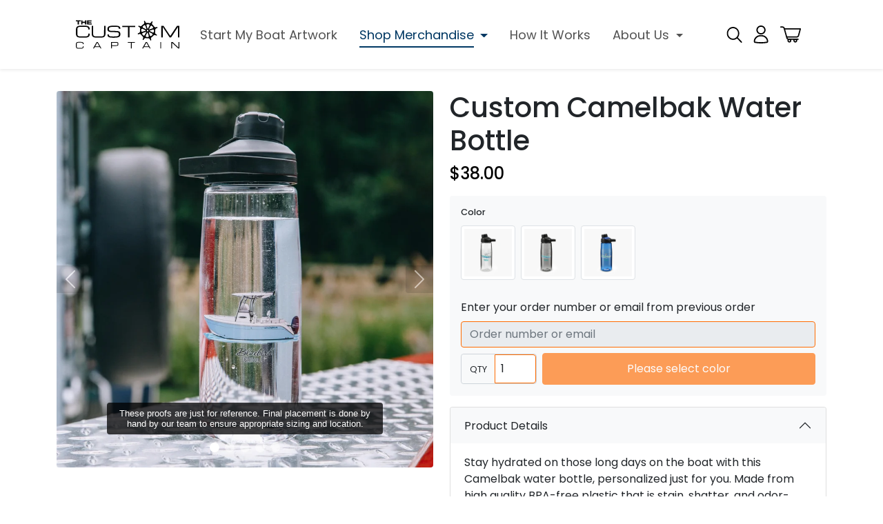

--- FILE ---
content_type: text/css
request_url: https://thecustomcaptain.com/cdn/shop/t/43/assets/reboot.css?v=47606505810164496121742990926
body_size: 1061
content:
.appearance-none{-webkit-appearance:none;appearance:none}body{color:var(--bs-dark)}.bg-red{background-color:red}.bg-primary{background-color:var(--bs-primary)!important}.bg-primary-lighter{background-color:var(--bs-primary-lighter)!important}.bg-primary-darker{background-color:var(--bs-primary-darker)!important}.bg-secondary{background-color:var(--bs-secondary)!important}.bg-secondary-lighter{background-color:var(--bs-secondary-lighter)!important}.btn.bg-secondary-darker{background-color:var(--bs-secondary-darker)!important}.bg-dark{background-color:var(--bs-dark)!important}.bg-dark-lighter{background-color:var(--bs-dark-lighter)!important}.bg-dark-darker{background-color:var(--bs-dark-darker)!important}.bg-light{background-color:var(--bs-light)!important}.bg-light-darker{background-color:var(--bs-light-darker)!important}.bg-black{background-color:#000!important}.text-primary{color:var(--bs-primary)!important}.text-primary-darker{color:var(--bs-primary-darker)!important}.text-primary-lighter{color:var(--bs-primary-lighter)!important}.text-secondary{color:var(--bs-secondary)!important}.text-secondary-darker{color:var(--bs-secondary-darker)!important}.text-secondary-lighter{color:var(--bs-secondary-lighter)!important}.text-dark{color:var(--bs-dark)!important}.text-dark-darker{color:var(--bs-dark-darker)!important}.text-dark-lighter{color:var(--bs-dark-lighter)!important}.text-light{color:var(--bs-light)!important}.text-light-darker{color:var(--bs-light-darker)!important}.text-muted{color:var(--bs-muted)!important}.border-primary{border-color:var(--bs-primary)!important}.border-secondary{border-color:var(--bs-secondary)!important}.border-dark{border-color:var(--bs-dark)!important}.border-light{border-color:var(--bs-light)!important}a{color:var(--bs-primary);text-decoration:none}a:hover{color:var(--bs-primary-darker);text-decoration:none}.form-control{color:var(--bs-dark);border-color:var(--bs-secondary)}.template-landing-custom .form-control{border:none;box-shadow:0 4px 15px #0000001a;border-radius:.625rem;padding:1.25rem 1.625rem 1.188rem}@media (max-width: 767px){.template-landing-custom .form-control{padding:1.25rem 1.625rem}}.form-control:focus{color:var(--bs-dark);border-color:var(--bs-secondary-darker);box-shadow:0 0 0 .25rem var(--bs-secondary-alpha-20)}.form-select{color:var(--bs-dark);border-color:var(--bs-secondary)}.form-select:focus{color:var(--bs-dark);border-color:var(--bs-secondary-darker);box-shadow:0 0 0 .25rem var(--bs-secondary-alpha-20)}.form-check-input:checked{background-color:var(--bs-primary);border-color:var(--bs-primary)}.form-check-input:focus{border-color:transparent;box-shadow:0 0 0 .25rem var(--bs-primary-alpha-20)}.input-group-text{color:var(--bs-dark);background-color:var(--bs-light);border-color:var(--bs-light-darker)}.btn{border-radius:0}.btn-link{color:var(--bs-primary)}.btn-link:hover{color:var(--bs-primary-darker)}.btn-link:focus{box-shadow:0 0 0 .25rem var(--bs-primary-alpha-20)}.btn-primary,.btn-primary.disabled,.btn-primary:disabled{background-color:var(--bs-primary);border-color:var(--bs-primary)}.btn-check:checked+.btn-primary,.btn-primary:hover,.btn-primary:focus,.btn-primary:active{background-color:var(--bs-primary-darker);border-color:var(--bs-primary-darker)}.btn-check:active+.btn-primary:focus,.btn-check:checked+.btn-primary:focus,.btn-primary:focus,.btn-primary:active:focus{box-shadow:0 0 0 .25rem var(--bs-primary-alpha-20)}.btn-secondary,.btn-secondary.disabled,.btn-secondary:disabled{background-color:var(--bs-secondary);border-color:var(--bs-secondary)}.btn-check:active+.btn-primary,.btn-check:checked+.btn-secondary,.btn-secondary:hover,.btn-secondary:focus,.btn-secondary:active{background-color:var(--bs-secondary-darker);border-color:var(--bs-secondary-darker)}.btn-check:active+.btn-secondary:focus,.btn-check:checked+.btn-secondary:focus,.btn-secondary:focus,.btn-secondary:active:focus{box-shadow:0 0 0 .25rem #00000026}.btn-dark,.btn-dark.disabled,.btn-dark:disabled{background-color:var(--bs-dark);border-color:var(--bs-dark)}.btn-check:active+.btn-dark-primary,.btn-check:checked+.btn-dark-primary,.btn-dark:hover,.btn-dark:focus,.btn-dark:active{background-color:var(--bs-dark-darker);border-color:var(--bs-dark-darker)}.btn-check:active+.btn-dark:focus,.btn-check:checked+.btn-dark:focus,.btn-dark:focus,.btn-dark:active:focus{box-shadow:0 0 0 .25rem #00000026}.btn-light,.btn-light.disabled,.btn-light:disabled{background-color:var(--bs-light);border-color:var(--bs-light)}.btn-light:hover,.btn-light:focus,.btn-light:active{background-color:var(--bs-light-darker);border-color:var(--bs-light-darker)}.btn-light:focus,.btn-light:active:focus{box-shadow:0 0 0 .25rem #00000026}.btn-white,.btn-white.disabled,.btn-white:disabled{background-color:#fff;border-color:#fff;color:var(--bs-primary)}.btn-white:hover,.btn-white:focus,.btn-white:active{background-color:#ffffffe6;border-color:#ffffffe6;color:var(--bs-primary-darker)}.btn-white:focus,.btn-white:active:focus{box-shadow:0 0 0 .25rem #00000026}.btn-outline-primary,.btn-outline-primary.disabled,.btn-outline-primary:disabled{color:var(--bs-primary);border-color:var(--bs-primary)}.btn-check:active+.btn-outline-primary,.btn-check:checked+.btn-outline-primary,.btn-outline-primary:hover,.btn-outline-primary:focus,.btn-outline-primary:active{background-color:var(--bs-primary)!important;border-color:var(--bs-primary)!important}.btn-check:active+.btn-outline-primary,.btn-check:checked+.btn-outline-primary,.btn-outline-primary:focus,.btn-outline-primary:active:focus{box-shadow:0 0 0 .25rem #00000026!important;color:#fff}.btn-outline-secondary,.btn-outline-primary.disabled,.btn-outline-secondary:disabled{color:var(--bs-secondary);border-color:var(--bs-secondary)}.btn-check:active+.btn-outline-secondary,.btn-check:checked+.btn-outline-secondary,.btn-outline-secondary:hover,.btn-outline-secondary:focus,.btn-outline-secondary:active{background-color:var(--bs-secondary)!important;border-color:var(--bs-secondary)!important}.btn-check:active+.btn-outline-secondary:focus,.btn-check:checked+.btn-outline-secondary:focus,.btn-outline-secondary:focus,.btn-outline-secondary:active:focus{box-shadow:0 0 0 .25rem #00000026!important;color:#fff}.btn-dark-primary,.btn-dark-primary.disabled,.btn-dark-primary:disabled{color:var(--bs-dark);border-color:var(--bs-dark)}.btn-check:active+.btn-dark-secondary,.btn-check:checked+.btn-dark-secondary,.btn-outline-dark:hover,.btn-outline-dark:focus,.btn-outline-dark:active{background-color:var(--bs-dark);border-color:var(--bs-dark)}.btn-check:active+.btn-outline-dark:focus,.btn-check:checked+.btn-outline-dark:focus,.btn-outline-dark:focus,.btn-outline-dark:active:focus{box-shadow:0 0 0 .25rem #00000026;color:#fff}.btn-outline-light,.btn-outline-light.disabled,.btn-outline-light:disabled{color:var(--bs-primary);border-color:var(--bs-primary)}.btn-outline-light:hover,.btn-outline-light:focus,.btn-outline-light:active{background-color:var(--bs-light);border-color:var(--bs-light)}.btn-outline-light:focus,.btn-outline-light:active:focus{box-shadow:0 0 0 .25rem #00000026;color:#fff}.btn-outline-white,.btn-outline-white.disabled,.btn-outline-white:disabled{color:#fff;background-color:#ffffff1a;border-color:#fff}.btn-outline-white:hover,.btn-outline-white:focus,.btn-outline-white:active{background-color:#fff;border-color:#fff;color:var(--bs-primary)}.btn-outline-white:focus,.btn-outline-white:active:focus{box-shadow:0 0 0 .25rem #00000026;color:var(--bs-primary)}.btn-close:focus{box-shadow:0 0 0 .25rem #00000026}.dropdown-item{color:var(--bs-dark);border-radius:.25rem}.dropdown-item:focus,.dropdown-item:hover{background-color:var(--bs-light)}.dropdown-item.active,.dropdown-item:active,.dropdown-menu-dark .dropdown-item.active,.dropdown-menu-dark .dropdown-item:active{background-color:var(--bs-primary)}.dropdown-menu-dark{background-color:var(--bs-dark-lighter)}.dropdown-menu-dark .dropdown-item:focus,.dropdown-menu-dark .dropdown-item:hover{background-color:#ffffff1a}#navbar .dropdown-menu.show{animation:dropdownAnimation .2s ease-out}@keyframes dropdownAnimation{0%{transform:translateY(.25rem)}to{transform:translateY(0)}}.megamenu .dropdown-item{border-radius:.25rem}.nav-link{color:var(--bs-primary)}.nav-link:focus,.nav-link:hover{color:var(--bs-primary-darker)}.nav-pills .nav-link.active,.nav-pills .show>.nav-link{background-color:var(--bs-primary)}.toast{position:fixed;right:1rem;bottom:1rem;background-color:#fffffff2;width:calc(100% - 2rem)}.toast .btn-close{font-size:.75rem}@media (min-width: 576px){.toast{width:360px}}.accordion-button{background-color:var(--bs-light);color:var(--bs-dark);box-shadow:none}.accordion-button:not(.collapsed){background-color:var(--bs-light);color:var(--bs-dark);box-shadow:none}.popover{border-color:#00000026}popover-header{background-color:var(--bs-light);border-bottom:1px solid rgba(0,0,0,.1)}.carousel:not(.has-controls) .carousel-caption{left:10%;right:10%}.template-landing-custom .carousel:not(.has-controls) .carousel-caption{left:7%;right:7%}.template-landing-custom .carousel:not(.has-controls) .carousel-caption.mt-lg-n10{margin-top:-3.5rem!important}.template-landing-custom .carousel h4.p-mb-6 p{margin-bottom:.6rem}.template-landing-custom .display-7{font-size:2.625rem}.template-landing-custom .fs-4-5{font-size:1.375rem}@media (max-width: 767px){.carousel-caption a.btn{font-size:12px}.carousel-caption a.btn svg{width:16px;height:16px}.template-landing-custom .fs-4-5{font-size:1rem}.template-landing-custom .carousel-section-wrapper .me-auto-mob{margin-right:auto!important}.template-landing-custom .carousel-section-wrapper .mx-auto-mob{margin-right:auto!important;margin-left:auto!important;text-align:center!important}.template-landing-custom .carousel-section-wrapper .ms-auto-mob{margin-left:auto!important}.template-landing-custom .carousel-section-wrapper .text-start-mob{text-align:left!important}.template-landing-custom .carousel-section-wrapper .justify-content-center-mob{justify-content:center!important}.template-landing-custom .carousel-section-wrapper .justify-content-end-mob{justify-content:flex-end!important}.template-landing-custom .carousel-section-wrapper .pb-10-mob{padding-bottom:3rem!important}.template-landing-custom .carousel-section-wrapper .justify-content-start-mob{justify-content:flex-start!important}.template-landing-custom .carousel:not(.has-controls) .carousel-caption.mt-lg-n10{margin-top:1.6rem!important}.template-landing-custom .carousel-section-wrapper .h1-mob{font-size:.5rem!important}.template-landing-custom .carousel-section-wrapper .h2-mob{font-size:1.5rem!important}.template-landing-custom .carousel-section-wrapper .h3-mob{font-size:calc(1rem + .9vw)!important}.template-landing-custom .carousel-section-wrapper .h4-mob{font-size:1.5rem!important}.template-landing-custom .carousel-section-wrapper .h5-mob{font-size:1rem!important}.template-landing-custom .carousel-section-wrapper .h6-mob{font-size:.8rem!important}.fs-4-5{font-size:1rem}.template-landing-custom .carousel h4.p-mb-6 p{margin-bottom:1rem}}@media (min-width: 1200px){.template-landing-custom .carousel-section-wrapper .h1{font-size:2.625rem!important;line-height:1.25}}.template-landing-custom .carousel-section-wrapper .btn{font-family:var(--font-headings);display:flex;align-items:center;justify-content:center}.template-landing-custom .carousel-section-wrapper .btn svg{margin-left:.3125rem}.template-landing-custom .carousel-section-wrapper .btn-lg{font-size:1rem;padding:.8125rem 1.125rem .8125rem 1.5rem}.template-landing-custom .carousel-section-wrapper .ms-3{margin-left:1.25rem!important}.carousel.kenburns .carousel-item.active{overflow:hidden}.carousel.kenburns .carousel-item.active img{animation:carouselKenBurns 1s ease-out both}@keyframes carouselKenBurns{0%{transform:scale(1)}to{transform:scale(1.1)}}.offcanvas{border:none;box-shadow:0 .5rem 1.5rem #00000040!important}.rte p:last-child{margin-bottom:0}.text-ellipsis{white-space:nowrap;overflow:hidden;text-overflow:ellipsis}.z-index-1{z-index:1}.z-index-2{z-index:2}.z-index-3{z-index:3}.z-index-4{z-index:4}.z-index-5{z-index:5}
/*# sourceMappingURL=/cdn/shop/t/43/assets/reboot.css.map?v=47606505810164496121742990926 */


--- FILE ---
content_type: text/css
request_url: https://thecustomcaptain.com/cdn/shop/t/43/assets/sections.css?v=7261672648404226941751624028
body_size: 3559
content:
#announcements a{display:block;transition:all .2s ease-out}#announcements svg.icon-announcement-star{margin:0 .5rem}#announcements a:hover{opacity:.75}#announcements a svg.arrow{transform:translate(.5rem);transition:all .2s ease-out}#announcements a:hover svg.arrow{transform:translate(.5rem)}#announcements p{margin:0}#announcements .carousel-control-prev,#announcements .carousel-control-next{width:2rem}#announcements .carousel-control-prev-icon,#announcements .carousel-control-next-icon{width:1.25rem;height:1.25rem}#announcements #announcements-carousel .text-wrapper p{line-height:normal;display:-webkit-box;-webkit-line-clamp:1;-webkit-box-orient:vertical;overflow:hidden;text-overflow:ellipsis;white-space:normal}@media screen and (max-width: 767px){#announcements #announcements-carousel .text-wrapper p{font-size:.6rem}}#announcements #announcements-carousel .text-wrapper.small p{font-size:.8rem}.megamenu-page img{max-width:100%;height:auto}#navbar.navbar-light .navbar-nav .nav-link{color:#525252;font-family:var(--font-headings);font-size:1.13rem}#navbar.navbar-light .navbar-nav .nav-link:hover{color:#3373b0}#navbar.navbar-light .navbar-nav .nav-link.active{color:var(--bs-primary)}#navbar.navbar-light .navbar-nav .nav-link.active span{padding-bottom:.25rem;border-bottom:2px solid var(--bs-primary)}@media (min-width: 1200px){#navbar .navbar-nav .nav-link{padding-right:1rem;padding-left:1rem;line-height:normal}#navbar .dropdown-toggle:after{vertical-align:middle}}@media (min-width: 1200px) and (max-width: 1400px){.navbar-logo>img{max-width:150px}}.navbar-wrapper:has(.transparent-background.homepage-navbar){height:0;overflow:visible}.nav-item svg{transform:translateZ(0)}.transparent-background.homepage-navbar{background-color:#ffffff4d;transition:background-color .25s}.transparent-background.homepage-navbar:hover,.navbar-component.is-sticky .transparent-background.homepage-navbar,.navbar{background-color:#fff}.navbar-content-wrapper{padding:0 28px}.navbar .navbar-toggler,.navbar .navbar-toggler:hover,.navbar .navbar-toggler:active,.navbar .navbar-toggler:focus{color:var(--bs-dark);display:block;padding-right:0;outline:none;box-shadow:none}.navbar-mobile{padding-top:27px;padding-bottom:27px}.navbar-mobile .container{padding:0 30px}.navbar-desktop{padding-top:12px;padding-bottom:12px}.navbar-desktop:has(.nav-link.show){background-color:#fff}.navbar__buttons-wrapper{align-items:center}#navbar.navbar-light .navbar-toggler small{font-size:.6em;font-weight:700}.navbar-icons-cart .badge{width:16px;height:16px;padding:0;border-radius:50%;line-height:15px;position:absolute;top:4px;right:0;background-color:var(--bs-secondary);font-size:.6em;font-family:sans-serif}.carousel-section-wrapper .wave-svg-wrapper{position:absolute;left:0;bottom:0;width:100%}.carousel-section-wrapper .wave-svg-wrapper.dt-hidden svg{margin-bottom:-30px!important;width:110%;height:auto}@media (max-width: 500px){.carousel-section-wrapper .wave-svg-wrapper.dt-hidden svg{margin-bottom:-10px!important}}.template-landing-custom .carousel-section-wrapper .wave-svg-wrapper.mob-hidden{bottom:-2px}@media (max-width: 1200px){.template-landing-custom .carousel-section-wrapper{margin-bottom:2rem}}@media (max-width: 767px){.template-landing-custom .carousel-section-wrapper .buttons{flex-direction:column}.template-landing-custom .carousel-section-wrapper .btn{margin-left:0!important;margin-right:0;line-height:1}.template-landing-custom .carousel-section-wrapper .btn+.btn{margin-top:1rem}}@media (min-width: 1200px){.template-landing-custom .carousel-section-wrapper h1{font-size:2.6rem!important;line-height:1.3}}.footer-section-wrapper .wave-svg-wrapper{position:absolute;top:0;width:100%;transform:rotate(180deg);margin-top:-1px}.footer-section-wrapper .wave-svg-wrapper svg{width:110%;animation:footer_wave_animation 2s linear infinite alternate}@keyframes footer_wave_animation{0%{transform:translate(0)}to{transform:translate(-5%)}}.footer-inner{padding-top:1.5rem}@media (min-width: 1200px){.footer-inner{padding-top:8rem}}#footer .nav-link{opacity:.7;transition:all .2s ease-out}#footer .nav-link:hover,#footer .nav-link:focus{opacity:1}#footer.text-white .nav-link{color:#fff}#footer.text-body .nav-link{color:var(--bs-dark)}#footer.text-white .rte a,#footer.text-white #copyright a{color:#fff;text-decoration:underline}#footer .accordion-button{background:transparent;padding-left:0;padding-right:0}#footer.text-white .accordion-button{color:#fff}#footer.text-white .accordion-button:after{filter:invert()}#footer.text-white .footer-block .title{position:relative}#footer.text-white .footer-block .title:before{content:"";width:30px;height:1px;background-color:#fff;position:absolute;bottom:0;left:0;transition:all .2s ease-out}#footer.text-white .footer-block:hover .title:before{width:100%}#footer .social-icons .nav-link{background-color:#056da0;border:none;opacity:1;margin:.25rem 0;min-width:240px}#footer .social-icons .nav-link:hover,#footer .social-icons .nav-link:focus{background-color:#378ab3}@media (max-width: 575px){#footer .social-icons,#footer .social-icons .nav-link{justify-content:center}}#footer-anchor-img{animation:footer_anchor_animation 2s linear infinite alternate}@keyframes footer_anchor_animation{0%{transform:translateY(1rem)}to{transform:translateY(-1rem)}}@media (max-width: 991px){#footer-anchor-img{margin:2.5rem 0;max-width:60px}}.featured-collections .splide__arrow--prev{left:-.5rem}.featured-collections .splide__arrow--next{right:-.5rem}@media (max-width: 575px){.featured-collections .splide__arrow{display:none}}.instagram-gallery-item a{display:block;position:relative}.instagram-gallery-item a:before{content:"";position:absolute;top:0;left:0;width:100%;height:100%;background:#00000080;opacity:0;transition:all .2s ease-out}.instagram-gallery-item a:hover:before{opacity:1}.instagram-gallery-item a:after{content:"";width:100%;height:100%;position:absolute;top:0;left:0;background:url("data:image/svg+xml,<svg xmlns='http://www.w3.org/2000/svg' viewBox='0 0 24 24' fill='currentColor'><path d='M16.98 0a6.9 6.9 0 0 1 5.08 1.98A6.94 6.94 0 0 1 24 7.02v9.96c0 2.08-.68 3.87-1.98 5.13A7.14 7.14 0 0 1 16.94 24H7.06a7.06 7.06 0 0 1-5.03-1.89A6.96 6.96 0 0 1 0 16.94V7.02C0 2.8 2.8 0 7.02 0h9.96zm.05 2.23H7.06c-1.45 0-2.7.43-3.53 1.25a4.82 4.82 0 0 0-1.3 3.54v9.92c0 1.5.43 2.7 1.3 3.58a5 5 0 0 0 3.53 1.25h9.88a5 5 0 0 0 3.53-1.25 4.73 4.73 0 0 0 1.4-3.54V7.02a5 5 0 0 0-1.3-3.49 4.82 4.82 0 0 0-3.54-1.3zM12 5.76c3.39 0 6.2 2.8 6.2 6.2a6.2 6.2 0 0 1-12.4 0 6.2 6.2 0 0 1 6.2-6.2zm0 2.22a3.99 3.99 0 0 0-3.97 3.97A3.99 3.99 0 0 0 12 15.92a3.99 3.99 0 0 0 3.97-3.97A3.99 3.99 0 0 0 12 7.98zm6.44-3.77a1.4 1.4 0 1 1 0 2.8 1.4 1.4 0 0 1 0-2.8z'/></svg>");background-repeat:no-repeat;background-size:32px;background-position:center;opacity:0;filter:invert(1);transform:translateY(1rem);transition:all .2s ease-out}.instagram-gallery-item a:hover:after{opacity:1;transform:translateY(0)}.instagram-gallery .title-branded{background:linear-gradient(to right,#405de6,#5851db,#833ab4,#c13584,#e1306c);display:inline-block;-webkit-background-clip:text;-webkit-text-fill-color:transparent}.promo-section-wrapper .wave-svg-wrapper{position:absolute;bottom:0;width:100%}@media (max-width: 1200px){.promo-section-wrapper{margin-bottom:2rem}}.promo.text-white:before{content:"";width:100%;height:15px;position:absolute;top:0;left:0;background-color:#ffffff40}.testimonials{background-position:center;background-size:cover;background-attachment:fixed}.testimonials.text-white:before{content:"";width:100%;height:15px;position:absolute;top:0;left:0;background-color:#ffffff40}.testimonials.text-white:after{content:"";width:100%;height:15px;position:absolute;bottom:0;left:0;background-color:#ffffff40}.testimonials .carousel-indicators{position:relative;flex-direction:column;margin:0}.testimonials .carousel-indicators button,.testimonials .carousel-dark .carousel-indicators button{width:calc(100% - 2rem);padding:.75rem 1rem;height:auto;text-indent:inherit;border:none;margin:0;background:transparent;opacity:1;border-radius:.25rem;transition:all .2s ease-out}.testimonials.text-white .carousel-indicators button{color:#fff}.testimonials .carousel-indicators button img{border:5px solid transparent;transition:all .2s ease-out}.testimonials .carousel-indicators button:hover img,.testimonials .carousel-indicators button:focus img{opacity:.7}.testimonials.text-white .carousel-indicators button.active{background-color:#ffffff1a}.testimonials.text-body .carousel-indicators button.active{background-color:#0000000d}.testimonials.text-white .carousel-indicators button.active img{border-color:#ffffff40;opacity:1}.testimonials.text-body .carousel-indicators button.active img{border-color:#0000000d;opacity:1}@media (max-width: 991px){.testimonials .carousel-indicators button{padding:.5rem 1rem}.testimonials .carousel-indicators button img{width:60px;height:60px}}.separator hr{background-color:transparent;border-top-style:solid;border-top-width:1px}.steps .steps-step{border-radius:50%;width:60px;height:60px;display:inline-block;line-height:58px}.steps.text-white .steps-step{background-color:#fff3}.steps.text-body .steps-step{border:1px solid var(--bs-primary);color:var(--bs-primary)}.steps .col:hover .steps-step{animation:steps_step_animation 1s linear alternate infinite forwards}@keyframes steps_step_animation{to{transform:translate(1rem)}}.general-slider .splide__track{overflow:visible}.general-slider .splide__slide{opacity:.25;transition:all .2s ease-out}.general-slider .splide__slide.is-visible{opacity:1}.general-slider img{transition:all .2s ease-out}.general-slider a:hover img{opacity:.75}.general-slider .splide__arrow--prev{left:-.75rem}.general-slider .splide__arrow--next{right:-.75rem}.featured-reviews img.rounded{border-radius:2.5rem!important}.general-slider .btn-link{transition:all .2s ease-out}.general-slider .btn-link:hover{opacity:.75}@media (max-width: 575px){.general-slider .splide__arrow{display:none}}.pi-footer-3-column-menu-blocks{width:100%;display:grid;grid-template-columns:repeat(3,minmax(0,1fr))}@media screen and (max-width: 575px){.pi-footer-3-column-menu-blocks{grid-template-columns:1fr;margin-bottom:24px}}.pi-footer-3-column-menu-blocks>.footer-block:nth-child(2){grid-row:span 2}.custom-design-swiper .slider-container{overflow:hidden;padding-top:.25rem}.custom-design-swiper .title-container{margin-bottom:.875rem}.custom-design-swiper .title{margin-bottom:1rem}.custom-design-swiper .fs-5-5{font-size:1.125rem}.custom-design-swiper .slider-border{border-top:2px solid #1C2127;padding:0 4.2rem;margin:0 auto 3.0625rem;position:relative;width:100%}.custom-design-swiper .slider-border:before,.custom-design-swiper .slider-border:after{content:"";position:absolute;width:400px;height:calc(100% - 7px);top:.4375rem;z-index:2;pointer-events:none}.custom-design-swiper .slider-border:before{left:0;background:linear-gradient(90deg,#fff 12.85%,#fff0 65.39%)}.custom-design-swiper .slider-border:after{right:-3px;background:linear-gradient(270deg,#fff 12.85%,#fff0 65.39%)}.custom-design-swiper .slider-border:has(.swiper-prev.swiper-button-disabled):before{opacity:0}.custom-design-swiper .slider-border:has(.swiper-next.swiper-button-disabled):after{opacity:0}.custom-design-swiper .gallery-thumbs__title{white-space:nowrap;font-size:1.125rem;margin-bottom:0}.custom-design-swiper .gallery-thumbs .swiper-slide{padding:2.2rem .813rem;cursor:pointer;min-width:fit-content;min-width:-moz-fit-content;position:relative}@media (min-width: 768px){.custom-design-swiper .gallery-thumbs{width:60%}.custom-design-swiper .gallery-thumbs .swiper-slide{flex-shrink:1}.custom-design-swiper .slider-container-gallery{max-width:1450px;margin:auto}}.custom-design-swiper .gallery-thumbs .swiper-slide.additional,.custom-design-swiper .gallery .swiper-slide.additional{min-width:45%!important;width:45%!important;opacity:0;pointer-events:none}.custom-design-swiper .gallery-thumbs .swiper-slide:before{content:"";position:absolute;top:0;left:50%;transform:translate(-50%,-50%);width:calc(100% + 8px);height:7px;opacity:0;background-color:#1c2127;pointer-events:none}.custom-design-swiper .gallery-thumbs .swiper-slide-active:before{opacity:1}.custom-design-swiper .gallery-thumbs .swiper-slide-active .gallery-thumbs__title{font-weight:700}.custom-design-swiper .swiper-btn{position:absolute;top:1.25rem;width:3.4rem;height:3.4rem;border:2px solid #1C2127;background:#fff;border-radius:50%;display:flex;align-items:center;justify-content:center;z-index:3}.custom-design-swiper .swiper-button-disabled{opacity:.5;pointer-events:none}.custom-design-swiper .swiper-prev{left:0}.custom-design-swiper .swiper-next{right:0}.custom-design-swiper .gallery .swiper-slide{display:flex;background-color:#f6f6f6;border-radius:30px}.custom-design-swiper .gallery .text-container{padding:1.677rem 2.5625rem;width:44%}.custom-design-swiper .gallery .image-container{width:56%;margin-left:auto}.custom-design-swiper .gallery .index{font-size:25px;font-family:Arvo;line-height:1.5;color:#000;margin-bottom:1.0625rem;width:3.4rem;height:3.4rem;border:2px solid #1C2127;border-radius:50%;display:flex;align-items:center;justify-content:center;flex-shrink:0}.custom-design-swiper .gallery__title{padding-left:.4375rem;font-size:1.75rem;line-height:1.5}.custom-design-swiper .gallery img{border-radius:30px;width:100%;height:100%;object-fit:cover}@media (max-width: 767px){.custom-design-swiper .gallery-thumbs .gallery-thumbs__title{font-weight:700}.custom-design-swiper .gallery-thumbs .swiper-slide:before{width:100%}.custom-design-swiper .slider-border{padding:0 3.8rem;margin-bottom:1.8125rem}.custom-design-swiper .gallery .index{margin-bottom:1.3125rem;width:3.3rem;height:3.3rem}.custom-design-swiper .container{padding:0 2rem}.custom-design-swiper .slider-container-gallery{padding:0 1.3125rem}.custom-design-swiper .title-container{margin-bottom:1.25rem}.custom-design-swiper .title{max-width:19rem;text-align:center;margin-left:auto;margin-right:auto;margin-bottom:0}.custom-design-swiper .fs-5-5{font-size:1rem}.custom-design-swiper .title.h1{font-size:1.5rem}.custom-design-swiper .slider-border:before,.custom-design-swiper .slider-border:after{display:none}.custom-design-swiper .gallery-thumbs__title{font-size:1rem;text-align:center;white-space:normal}.custom-design-swiper .gallery .swiper-slide{flex-direction:column}.custom-design-swiper .gallery .text-container{display:flex;gap:1.3125rem;padding:2.1875rem 2.5625rem;width:100%}.custom-design-swiper .gallery .image-container{width:100%;margin-top:1.5rem}.custom-design-swiper .gallery__title{font-size:1.5rem;padding-left:.5rem;padding-top:1px;line-height:1.5}.custom-design-swiper .gallery-thumbs{margin:0 auto .6875rem}.custom-design-swiper .gallery-thumbs .swiper-slide{padding:1.125rem .375rem}.custom-design-swiper .gallery-thumbs .swiper-slide:not(.swiper-slide-active){opacity:0}.custom-design-swiper .swiper-btn{width:2rem;height:2rem;top:.6875rem}.custom-design-swiper .swiper-btn svg{width:.875rem;height:.875rem}}@media (max-width: 575px){.custom-design-swiper .gallery img{height:auto;max-height:18.5625rem}}@media (min-width: 1024px){.custom-design-swiper .gallery-thumbs .swiper-slide:before{left:49%;width:calc(100% - 4px)}.custom-design-swiper .gallery .swiper-slide{width:53.54%;max-width:711px}}.template-landing-custom .brands .container{text-align:center}.template-landing-custom .brands .title{margin-bottom:15px}.template-landing-custom .brands img{border-radius:30px}.template-landing-custom .brands .btn{font-weight:700;margin-top:43px;padding:12px 18px}@media (max-width: 768px){.template-landing-custom .brands .container{padding:0 45px}.template-landing-custom .footer-section-wrapper .wave-svg-wrapper{margin-top:-2px}.template-landing-custom .brands .description{margin-bottom:30px!important}.template-landing-custom .brands .btn{margin-top:30px;padding:12px}.template-landing-custom .brands .title.h1{font-size:24px}.template-landing-custom .brands img{border-radius:10px}.template-landing-custom .brands .custom-width{justify-content:space-between!important;gap:14px;margin-left:6px!important;margin-right:6px!important}.template-landing-custom .brands .custom-width li{padding:0!important}.template-landing-custom .brands .custom-width li.width-100{width:100%}.template-landing-custom .brands .custom-width li.width-100 img{width:100%;aspect-ratio:1.25}.template-landing-custom .brands .custom-width li.width-50{max-width:calc(50% - 7px);flex-grow:1}}@media (min-width: 992px){.template-landing-custom .brands .description.fs-6{font-size:18px!important;margin-bottom:64px!important}.template-landing-custom .brands ul{padding:0 26px}.template-landing-custom .brands li{flex-grow:1}}@media (max-width: 575px){.template-landing-custom .brands .btn{width:100%}}.image-with-text__button{margin:0;font-size:18px;border:3px solid #3373B0;border-radius:10px;padding:16px 54px;max-width:260px;text-align:center;transition:color .25s,background-color .25s,border-color .25s;cursor:pointer}.image-with-text__description{line-height:1.34;margin-bottom:43px!important}.image-with-text__image{padding:0 32px}.image-with-text .flex-md-row-reverse .image-with-text__content{padding:0 40px}.image-with-text__button--primary{background-color:#3373b0;color:#fff}.image-with-text__button--primary:hover{background-color:#001b30;color:#fff;border-color:#001b30}.image-with-text__button--secondary{background-color:#fff;color:#3373b0}.image-with-text__button--secondary:hover{background-color:#3373b0;color:#fff}.template-landing-custom .image-with-text .btn-normal{font-size:1rem;padding:11px 18px;min-width:135px;border-width:2px;font-weight:700}.template-landing-custom .image-with-text .h1{line-height:49px}.template-landing-custom .image-with-text img.rounded{border-radius:15px!important}.template-landing-custom .image-with-text .description p:not(:last-child){margin-bottom:1.5rem}@media (max-width: 767px){.image-with-text__description{max-width:300px!important;margin-bottom:17px!important}.image-with-text__image{padding:0 45px}.image-with-text__content{padding:0}.image-with-text__button{margin:0 auto 34px}.template-landing-custom .image-with-text{padding-left:21px;padding-right:21px}.template-landing-custom .image-with-text .content-container{padding:0 12px}.template-landing-custom .image-with-text .btn{margin-left:0!important;width:100%}.template-landing-custom .image-with-text .btn-normal{padding:12px 18px}.template-landing-custom .image-with-text .btn+.btn{margin-top:1rem}.template-landing-custom .image-with-text .h1{font-size:24px!important;line-height:30px!important}.template-landing-custom .image-with-text .title{text-align:center;margin-left:auto;margin-right:auto}.template-landing-custom .image-with-text .description{text-align:center;margin-bottom:17px!important}}@media (min-width: 768px) and (max-width: 991px){.image-with-text .flex-md-row .image-with-text__content{padding-right:40px}}@media (max-width: 575px){.template-landing-custom .image-container{order:1;margin-top:36px}}@media (min-width: 992px){.template-landing-custom .image-container{padding-left:.938rem;padding-right:0}}@media (min-width: 1200px){.custom-design-swiper .gallery{padding-left:6.25rem}}#product-content-area .product-price-container{display:flex;flex-direction:row-reverse;justify-content:flex-end;gap:5px;align-items:flex-end}#product-content-area .product-price-final{font-size:24px;font-weight:500;color:#000;line-height:1}#product-content-area .product-price-compare{font-size:19px;line-height:1;position:relative;bottom:1px;font-weight:400}@media (max-width:768px){#product-content-area .product-price-final{font-size:20px}#product-content-area .product-price-compare{font-size:16px}}.offcanvas-body::-webkit-scrollbar{display:none}.offcanvas-body{-ms-overflow-style:none;scrollbar-width:none}html.with-fancybox body.hide-scrollbar{margin:0!important}#product-content-area .d-flex.align-items-center{display:flex;flex-wrap:wrap;align-items:center;gap:10px}#product-content-area .d-flex.align-items-center .input-group{display:flex;width:auto!important;border:1px solid #ced4da;border-radius:4px;overflow:hidden}#product-content-area .d-flex.align-items-center .input-group-text{background-color:#f8f9fa;border:none;padding:8px 12px}#product-content-area .d-flex.align-items-center input[type=number]{width:60px;padding:8px}#product-content-area .d-flex.align-items-center .btn.btn-atc{flex:1;border-radius:4px;padding:10px 15px}#product-content-area .d-flex.align-items-center #SI_trigger{flex-basis:100%;width:100%;margin-top:5px;border-radius:4px;padding:10px 15px}#product-content-area .d-flex.align-items-center>*+*{margin-left:0}
/*# sourceMappingURL=/cdn/shop/t/43/assets/sections.css.map?v=7261672648404226941751624028 */


--- FILE ---
content_type: text/css
request_url: https://thecustomcaptain.com/cdn/shop/t/43/assets/line-item-new.css?v=62175591983145129971762418066
body_size: -366
content:
.line-item-new__img-wrapper{max-width:124px;max-height:124px;border-radius:8.658px;background-color:#fff}@media (max-width: 769px){.line-item-new__img-wrapper{max-width:90px}}.line-item-new__item{column-gap:13px}.line-item-new__info{row-gap:4px}.line-item-new__product-title{margin:0;font-size:20px;font-style:normal;font-weight:700;line-height:normal}.line-item-new__product-title a{color:#000}.line-item-new__remove-btn{padding:0 0 6px 12px;opacity:.75;transition:opacity .25s}.line-item-new__remove-btn:hover{opacity:1}.line-item-new__remove-btn:focus,.line-item-new__remove-btn:focus-visible{box-shadow:none!important;outline:none!important}.line-item-new__price{color:#000;font-size:24px;font-style:normal;font-weight:700;line-height:normal}@media (max-width: 769px){.line-item-new__price{font-size:18px}}.line-item-new__properties{gap:4px}.line-item-new__property{color:#000;font-size:14px;font-style:normal;font-weight:400;line-height:normal}.line-item-new__property span{word-break:break-all}.line-item-new__discount-badge{font-size:10px!important}@media (min-width: 768px){.line-item-new__item{column-gap:17px}.line-item-new__line-item-info-top{column-gap:24px}}
/*# sourceMappingURL=/cdn/shop/t/43/assets/line-item-new.css.map?v=62175591983145129971762418066 */


--- FILE ---
content_type: text/css
request_url: https://thecustomcaptain.com/cdn/shop/t/43/assets/promo-code.css?v=31376542285275220711762418068
body_size: -247
content:
.cart-promo-code{display:flex;flex-direction:column;gap:12px}.cart-promo-code__wrapper{display:flex;align-items:center;gap:12px}.cart-promo-code__input-wrapper{display:flex;flex-grow:1;align-items:center;column-gap:12px;padding:12px 16px;border-radius:62px;background:#f0f0f0;border:1px solid transparent}.cart-promo-code__input-wrapper.error{border:1px solid #FF3333}.cart-promo-code__icon{display:flex;justify-content:center;align-items:center;flex-shrink:0}.cart-promo-code__input{border:none;outline:none;background:transparent;width:100%;padding:0;color:#000;font-size:16px;font-style:normal;font-weight:400;line-height:normal}.cart-promo-code__input::placeholder{color:#0006}.cart-promo-code__input:focus-visible,.cart-promo-code__input:focus-within,.cart-promo-code__input:focus{outline:none;border:none;box-shadow:none}.cart-promo-code__button{display:flex;justify-content:center;align-items:center;width:100%;max-width:120px;flex-shrink:0;border-radius:10px;background:#3373b0;padding:12px 16px;border:none;outline:none;cursor:pointer;color:#fff;font-size:16px;font-style:normal;font-weight:700;line-height:normal;transition:background-color .25s}.cart-promo-code__button:hover{background:#235280}.cart-promo-code__button:disabled{background:#ccc;cursor:not-allowed}.cart-promo-code__error{display:none;color:#f33;font-size:14px;font-weight:500;min-height:20px}.cart-promo-code__error.is-visible{display:block}.cart-promo-code__list{display:flex;flex-wrap:wrap;gap:12px}.cart-promo-code__item{display:flex;justify-content:center;align-items:center;gap:12px;padding:12px 16px;border-radius:62px;background:#f0f0f0;border:1px solid transparent}.cart-promo-code__remove{display:flex;justify-content:center;align-items:center;color:#f33;cursor:pointer}
/*# sourceMappingURL=/cdn/shop/t/43/assets/promo-code.css.map?v=31376542285275220711762418068 */


--- FILE ---
content_type: image/svg+xml
request_url: https://thecustomcaptain.com/cdn/shop/t/43/assets/icon-menu-2.svg?v=97268471062679378011715949577
body_size: 11
content:
<svg xmlns="http://www.w3.org/2000/svg" xmlns:xlink="http://www.w3.org/1999/xlink" width="400" zoomAndPan="magnify" viewBox="0 0 300 299.999988" height="400" preserveAspectRatio="xMidYMid meet" version="1.0">
    <path fill="currentColor" d="M 140.292969 145.164062 L 120.941406 145.164062 C 118.273438 145.164062 116.105469 147.328125 116.105469 150 C 116.105469 152.671875 118.273438 154.835938 120.941406 154.835938 L 125.78125 154.835938 L 125.78125 188.703125 C 125.78125 210.042969 108.417969 227.402344 87.078125 227.402344 C 65.738281 227.402344 48.378906 210.042969 48.378906 188.703125 L 48.378906 154.835938 L 53.214844 154.835938 C 55.886719 154.835938 58.054688 152.671875 58.054688 150 C 58.054688 147.328125 55.886719 145.164062 53.214844 145.164062 L 33.863281 145.164062 C 31.191406 145.164062 29.027344 147.328125 29.027344 150 C 29.027344 152.671875 31.191406 154.835938 33.863281 154.835938 L 38.703125 154.835938 L 38.703125 188.703125 C 38.703125 215.378906 60.402344 237.078125 87.078125 237.078125 C 113.753906 237.078125 135.457031 215.378906 135.457031 188.703125 L 135.457031 154.835938 L 140.292969 154.835938 C 142.964844 154.835938 145.132812 152.671875 145.132812 150 C 145.132812 147.328125 142.964844 145.164062 140.292969 145.164062 Z M 140.292969 145.164062 " fill-opacity="1" fill-rule="nonzero"/><path fill="currentColor" d="M 290.257812 82.054688 C 290.144531 79.464844 288.015625 77.433594 285.425781 77.433594 L 246.722656 77.433594 L 246.722656 53.246094 C 246.722656 23.90625 222.851562 0.03125 193.507812 0.03125 C 164.167969 0.03125 140.292969 23.90625 140.292969 53.246094 L 140.292969 77.433594 L 101.59375 77.433594 C 99 77.433594 96.863281 79.484375 96.761719 82.078125 L 95.1875 120.972656 L 4.835938 120.972656 C 2.164062 120.972656 0 123.136719 0 125.8125 L 0 283.039062 C 0 292.375 7.59375 299.96875 16.933594 299.96875 L 295.101562 299.96875 C 296.421875 299.96875 297.683594 299.429688 298.597656 298.476562 C 299.511719 297.519531 299.992188 296.234375 299.933594 294.914062 Z M 149.96875 53.246094 C 149.96875 29.238281 169.503906 9.707031 193.507812 9.707031 C 217.515625 9.707031 237.050781 29.238281 237.050781 53.246094 L 237.050781 77.433594 L 149.96875 77.433594 Z M 164.484375 283.039062 C 164.484375 287.039062 161.230469 290.292969 157.226562 290.292969 L 16.933594 290.292969 C 12.929688 290.292969 9.675781 287.039062 9.675781 283.039062 L 9.675781 130.648438 L 164.484375 130.648438 Z M 172.519531 290.292969 C 173.570312 288.09375 174.160156 285.632812 174.160156 283.039062 L 174.160156 125.8125 C 174.160156 123.136719 171.992188 120.972656 169.320312 120.972656 L 104.871094 120.972656 L 106.238281 87.109375 L 140.292969 87.109375 L 140.292969 96.785156 L 135.457031 96.785156 C 132.785156 96.785156 130.617188 98.949219 130.617188 101.621094 C 130.617188 104.296875 132.785156 106.460938 135.457031 106.460938 L 154.808594 106.460938 C 157.480469 106.460938 159.644531 104.296875 159.644531 101.621094 C 159.644531 98.949219 157.480469 96.785156 154.808594 96.785156 L 149.96875 96.785156 L 149.96875 87.109375 L 237.050781 87.109375 L 237.050781 96.785156 L 232.210938 96.785156 C 229.539062 96.785156 227.375 98.949219 227.375 101.621094 C 227.375 104.296875 229.539062 106.460938 232.210938 106.460938 L 251.5625 106.460938 C 254.234375 106.460938 256.398438 104.296875 256.398438 101.621094 C 256.398438 98.949219 254.234375 96.785156 251.5625 96.785156 L 246.722656 96.785156 L 246.722656 87.109375 L 280.804688 87.109375 L 290.039062 290.292969 Z M 172.519531 290.292969 " fill-opacity="1" fill-rule="nonzero"/>
</svg>

--- FILE ---
content_type: text/javascript
request_url: https://thecustomcaptain.com/cdn/shop/t/43/assets/utils.js?v=5377678567702987941728902394
body_size: -464
content:
const selectors={rating:".loox-rating-label",looxRatingParent:".loox-rating"};function transformRating(parent){if(!parent.querySelector(selectors.rating))return;const text=parent.querySelector(selectors.rating).innerHTML,ratingContainer=parent.querySelector(selectors.rating);ratingContainer&&!ratingContainer.innerHTML.includes("Reviews")&&(ratingContainer.innerHTML=`${text.trim().split("(")[1].slice(0,-1).split(",").join("")} Reviews`)}function looxMutationObserver(parent){if(!parent.querySelector(selectors.looxRatingParent))return;const targetNode=parent.querySelector(selectors.looxRatingParent),config={childList:!0,subtree:!0},callback=function(mutationsList,observer2){for(let mutation of mutationsList)mutation.type==="childList"&&(targetNode.innerHTML.trim()==""&&transformRating(parent),observer2.disconnect())};new MutationObserver(callback).observe(targetNode,config)}
//# sourceMappingURL=/cdn/shop/t/43/assets/utils.js.map?v=5377678567702987941728902394


--- FILE ---
content_type: text/javascript
request_url: https://thecustomcaptain.com/cdn/shop/t/43/assets/product-form-api.js?v=123400199488382152991750850934
body_size: 8712
content:
window.productFormState={requiredSelections:{size:!1,color:!1,colors:!1,artwork:{}},variant:{available:!0,selected:!1},orderSearchInProgress:!1,artworkNotFound:!1,artworkNotApproved:!1,checkButtonState:function(form){const addToCartBtn=form.querySelector(".btn-atc"),artworkIdInput=form.querySelector("#product-form-input-order-no"),sizeInputExists=form.querySelector('input[name="size"]')||form.querySelector('input[name="sizes"]'),sizeChecked=form.querySelector('input[name="size"]:checked')||form.querySelector('input[name="sizes"]:checked'),colorInputExists=form.querySelector('input[name="color"]')||form.querySelector('input[name="colors"]'),colorChecked=form.querySelector('input[name="color"]:checked')||form.querySelector('input[name="colors"]:checked'),hasSize=sizeInputExists?!!sizeChecked:!0,hasColor=colorInputExists?!!colorChecked:!0,artworkFields=Object.keys(this.requiredSelections.artwork),allArtworkSelected=artworkFields.length===0||artworkFields.every(field=>this.requiredSelections.artwork[field]),sizeInput=form.querySelector('input[name="size"]'),colorInput=form.querySelector('input[name="color"]'),colorsInput=form.querySelector('input[name="colors"]'),needsSize=sizeInput!==null,needsColor=colorInput!==null||colorsInput!==null,orderInput=form.querySelector("#product-form-input-order-no"),needsOrderInput=orderInput!==null,hasOrderInput=needsOrderInput&&orderInput.value.trim()!=="";if(this.orderSearchInProgress){addToCartBtn.disabled=!0,addToCartBtn.textContent=window.product_form_t?window.product_form_t.searchingForArtwork:"Searching for artwork...";return}if(this.artworkNotFound){addToCartBtn.disabled=!0;return}if(this.artworkNotApproved){addToCartBtn.disabled=!0;return}if(!hasColor&&!hasSize){addToCartBtn.disabled=!0,addToCartBtn.textContent=window.product_form_t?window.product_form_t.selectSizeAndColor:"Please select size and color",artworkIdInput&&!artworkIdInput.value&&(artworkIdInput.disabled=!0);return}if(sizeInputExists&&!hasSize){addToCartBtn.disabled=!0,addToCartBtn.textContent=window.product_form_t?window.product_form_t.selectSize:"Please select size",artworkIdInput&&!artworkIdInput.value&&(artworkIdInput.disabled=!0);return}if(colorInputExists&&!hasColor){addToCartBtn.disabled=!0,addToCartBtn.textContent=window.product_form_t?window.product_form_t.selectColor:"Please select color",artworkIdInput&&!artworkIdInput.value&&(artworkIdInput.disabled=!0);return}if(needsOrderInput&&!hasOrderInput){addToCartBtn.disabled=!0,addToCartBtn.textContent=window.product_form_t?window.product_form_t.enterOrderOrEmail:"Please enter order number or email",artworkIdInput&&!artworkIdInput.value&&(artworkIdInput.disabled=!1);return}if(this.variant.selected&&!this.variant.available){addToCartBtn.disabled=!0,addToCartBtn.textContent=addToCartBtn.dataset.textSoldOut;return}if(!allArtworkSelected){const missingArtwork=artworkFields.find(field=>!this.requiredSelections.artwork[field]);if(missingArtwork){const artworkText=missingArtwork.replace("select-","").replace(/-/g," ");addToCartBtn.disabled=!0,addToCartBtn.textContent=`Select ${artworkText}`;return}}addToCartBtn.disabled=!1,addToCartBtn.textContent=addToCartBtn.dataset.textAddToCart}},window.initProductFormApi=async(searchTerm,currentItem)=>{const productContainer=document.querySelector(".product-container");if(!productContainer&&!currentItem)return;const artworkOptions=document.querySelectorAll(".artwork-option"),card=currentItem?currentItem.querySelector("#artwork-details-card"):productContainer.querySelector("#artwork-details-card");if(!card)return;const input2=currentItem?currentItem.querySelector("#product-form-input-order-no"):productContainer.querySelector("#product-form-input-order-no"),loading=currentItem?currentItem.querySelector("#artwork-details-card-loading"):productContainer.querySelector("#artwork-details-card-loading"),options=currentItem?currentItem.querySelector("#artwork-details-card-options"):productContainer.querySelector("#artwork-details-card-options"),notApprovedEl=currentItem?currentItem.querySelector("#artwork-details-card-not-approved"):productContainer.querySelector("#artwork-details-card-not-approved"),atcBtn=currentItem?currentItem.querySelector("button.btn-atc"):productContainer.querySelector("button.btn-atc"),{customerEmail}=card.dataset;let searchData;if(window.productFormState){window.productFormState.orderSearchInProgress=!0,window.productFormState.artworkNotFound=!1,window.productFormState.artworkNotApproved=!1;const form2=input2?input2.closest("form"):null;form2&&window.productFormState.checkButtonState(form2)}if(atcBtn.disabled=!0,!card||!input2){window.productFormState&&(window.productFormState.orderSearchInProgress=!1,window.productFormState.artworkNotFound=!1,window.productFormState.artworkNotApproved=!1);return}if(!searchTerm){const notAvailableEl=document.querySelector("#artwork-details-card-not-available");if(notAvailableEl&&(notAvailableEl.style.display="none"),notApprovedEl&&(notApprovedEl.style.display="none"),options&&(options.style.display="none",card.style.display="none",loading.style.display="none",options.classList.remove("artwork-details-card-options--loaded"),options.querySelectorAll(".artwork-swatches > li").forEach(el=>el.remove())),card&&card.querySelectorAll(".alert").forEach(el=>el.remove()),window.productFormState){window.productFormState.orderSearchInProgress=!1,window.productFormState.artworkNotFound=!1,window.productFormState.artworkNotApproved=!1;const form2=input2?input2.closest("form"):null;form2&&window.productFormState.checkButtonState(form2)}return}if(searchTerm?searchData=searchTerm:customerEmail?searchData=customerEmail:window.localStorage.getItem("artwork-order-id")&&(input2.value=window.localStorage.getItem("artwork-order-id"),searchData=input2.value),!searchData){window.productFormState&&(window.productFormState.orderSearchInProgress=!1,window.productFormState.artworkNotFound=!1,window.productFormState.artworkNotApproved=!1);return}const artworkSwatches=options?options.querySelectorAll(".artwork-swatches"):null;if(!artworkSwatches||artworkSwatches.length===0){window.productFormState&&(window.productFormState.orderSearchInProgress=!1);return}const form=document.querySelector('form[action="/cart/add"]');form&&window.productFormState.checkButtonState(form),document.querySelector("#artwork-details-card-not-available").style.display="none",notApprovedEl.style.display="none",options.style.display="none",card.style.display="block",loading.style.display="block",options.classList.remove("artwork-details-card-options--loaded"),options.querySelectorAll(".artwork-swatches > li").forEach(el=>el.remove()),card.querySelectorAll(".alert").forEach(el=>el.remove());try{const data=await(await fetch(`https://oms.thecustomcaptain.com/search?query=${searchData}`)).json(),sizeInputs=document.querySelectorAll(".product-option[name='size'");let isSizeSelected=!1;const translations=window.product_form_t;sizeInputs&&sizeInputs.forEach(input3=>{input3.checked&&(isSizeSelected=!0)});const validArtworks=data.filter(artwork=>artwork.artwork_status!=="cancelled");if(validArtworks.length===0)document.querySelector("#artwork-details-card-not-available").style.display="block",window.localStorage.setItem("artwork-order-id-error","error"),loading.style.display="none",notApprovedEl.style.display="none",atcBtn.disabled=!0,atcBtn.textContent=atcBtn.classList.contains("btn-atc--art-work")?"Add":"No artwork available!",window.productFormState&&(window.productFormState.requiredSelections.artwork={},window.productFormState.orderSearchInProgress=!1,window.productFormState.artworkNotFound=!0,window.productFormState.artworkNotApproved=!1,window.productFormState.checkButtonState(form));else{document.querySelector("#artwork-details-card-not-available").style.display="none";const approvedArtworks=validArtworks.filter(artwork=>artwork.artwork_status==="complete");if(approvedArtworks.length>0){loading.style.display="none",notApprovedEl.style.display="none",options.style.display="block";const notAvailableEl=document.querySelector("#artwork-details-card-not-available");notAvailableEl&&(notAvailableEl.style.display="none"),options.querySelectorAll(".artwork-swatches").forEach(el=>{let artworkList="";const productOptions=document.querySelector("#product-options");let firstOption=productOptions&&productOptions.querySelector(".h6")?productOptions.querySelector(".h6").textContent.trim():"";atcBtn.disabled=!0,atcBtn.textContent=atcBtn.classList.contains("btn-atc--art-work")?translations.add:translations.addToCart,isSizeSelected?atcBtn.disabled=!1:atcBtn.disabled=!0,firstOption==="Size"?isSizeSelected?atcBtn.textContent=atcBtn.classList.contains("btn-atc--art-work")?translations.add:translations.addToCart:atcBtn.textContent=atcBtn.classList.contains("btn-atc--art-work")?translations.add:translations.selectSize:firstOption==="Color"?isSizeSelected?atcBtn.textContent=atcBtn.classList.contains("btn-atc--art-work")?translations.add:translations.addToCart:atcBtn.textContent=atcBtn.classList.contains("btn-atc--art-work")?translations.add:translations.selectColor:isSizeSelected?atcBtn.textContent=atcBtn.classList.contains("btn-atc--art-work")?translations.add:translations.addToCart:atcBtn.textContent=atcBtn.classList.contains("btn-atc--art-work")?translations.add:translations.selectOption,window.localStorage.setItem("artwork-order-id-error","success"),approvedArtworks.forEach(artwork=>{artwork.png&&artwork.png.forEach((png,index)=>{let value=png.url;window.front_colors_images&&window.back_colors_images&&observeCurrentColor(color=>{el.dataset.option==="select-front"?(document.querySelectorAll('[name="properties[select-front]"]').forEach(input3=>{input3.value=window.front_colors_images[color]}),value=window.front_colors_images[color]):el.dataset.option==="select-back"&&(document.querySelectorAll('[name="properties[select-back]"]').forEach(input3=>{input3.value=window.back_colors_images[color]}),value=window.back_colors_images[color])}),png.thumbnails?artworkList+=`
                                    <li class="col p-1">
                                        <input 
                                            class="artwork-option visually-hidden ${currentItem?"artwork-option--cart-upsell":null}"
                                            type="radio" 
                                            name="properties[${el.dataset.option}]"
                                            id="input-${el.dataset.option}-${artwork.art_id}-${index}" 
                                            value="${value}"
                                            data-png="${png.thumbnails.large.url}"
                                            required>
                                        <label
                                            for="input-${el.dataset.option}-${artwork.art_id}-${index}" 
                                            aria-label="${artwork.art_id}-${index}"
                                            class="text-center"
                                            style="cursor: pointer">
                                            <img 
                                                src="${png.thumbnails.large.url}" 
                                                alt="" 
                                                width="${png.thumbnails.large.width}" 
                                                height="${png.thumbnails.large.height}" 
                                                class="img-thumbnail mb-1" 
                                                loading="lazy">
                                            <small class="text-muted" style="font-size: .875em;">
                                                ${artwork.art_id}
                                            </small>
                                        </label>
                                    </li>
                                `:artworkList+=`
                                    <li class="col p-1">
                                        <input 
                                            class="artwork-option visually-hidden" 
                                            type="radio" 
                                            name="properties[${el.dataset.option}]" 
                                            id="input-${el.dataset.option}-${artwork.art_id}-${index}" 
                                            value="${value}"
                                            data-png="${png.url}"
                                            required>
                                        <label
                                            for="input-${el.dataset.option}-${artwork.art_id}-${index}" 
                                            aria-label="${artwork.art_id}-${index}"
                                            class="text-center"
                                            style="cursor: pointer">
                                            <img 
                                                src="${png.url}" 
                                                alt="" 
                                                width="" 
                                                height="" 
                                                class="img-thumbnail mb-1" 
                                                loading="lazy">
                                            <small class="text-muted" style="font-size: .875em;">
                                                ${artwork.art_id}
                                            </small>
                                        </label>
                                    </li>
                                `})}),el.insertAdjacentHTML("afterbegin",artworkList),(el.dataset.option==="select-front"||el.dataset.option==="select-back")&&el.insertAdjacentHTML("beforeEnd",`
                            <li class="col p-1">
                                <input 
                                    class="artwork-option visually-hidden" 
                                    type="radio" 
                                    name="properties[${el.dataset.option}]" 
                                    id="input-${el.dataset.option}-blank" 
                                    value="blank"
                                    required>
                                <label
                                    for="input-${el.dataset.option}-blank" 
                                    aria-label=""
                                    class="text-center"
                                    style="cursor: pointer">
                                    <img 
src="[data-uri]"                                         alt="" 
                                        width="" 
                                        height="" 
                                        class="img-thumbnail mb-1" 
                                        loading="lazy">
                                </label>
                            </li>
                        `),el.querySelectorAll('input[type="radio"]').forEach(input3=>{input3.addEventListener("change",()=>{const form2=input3.closest("form"),addToCartBtn=form2.querySelector(".btn-atc"),variantSelect=form2.querySelector('select[name="id"]'),selectedVariant=JSON.parse(form2.dataset.variants).find(variant=>variant.id===Number(variantSelect.value)),artworkType=input3.name.match(/properties\[(.*?)\]/)[1];window.productFormState.requiredSelections.artwork[artworkType]=!0,window.productFormState.variant.available=selectedVariant?selectedVariant.available:!1,window.productFormState.checkButtonState(form2)})}),setTimeout(()=>{loading.style.display="none",options.classList.add("artwork-details-card-options--loaded"),options.style.height=null,options.style.opacity=null;const form2=options.closest("form");form2.querySelectorAll(".artwork-swatches").forEach(selector=>{const artworkType=selector.dataset.option,selectedArtwork=form2.querySelector(`input[name="properties[${artworkType}]"]:checked`);window.productFormState.requiredSelections.artwork[artworkType]=!!selectedArtwork});const atcBtn2=form2.querySelector(".btn-atc");atcBtn2&&(atcBtn2.disabled=!0,atcBtn2.textContent="Select artwork");const sizeInput=form2.querySelector('input[name="size"]:checked'),colorInput=form2.querySelector('input[name="color"]:checked'),colorsInput=form2.querySelector('input[name="colors"]:checked'),needsSize=form2.querySelector('input[name="size"]')!==null,needsColor=form2.querySelector('input[name="color"]')!==null||form2.querySelector('input[name="colors"]')!==null;window.productFormState.requiredSelections.size=needsSize?!!sizeInput:!0,window.productFormState.requiredSelections.color=needsColor?!!colorInput||!!colorsInput:!0,window.productFormState.requiredSelections.colors=needsColor&&form2.querySelector('input[name="colors"]')?!!colorsInput:!0;const variantSelect=form2.querySelector('select[name="id"]');if(variantSelect){const selectedOptions=[];form2.querySelectorAll(".product-option").forEach(optionEl=>{optionEl.type==="radio"?optionEl.checked&&selectedOptions.push(optionEl.value):optionEl.type==="select-one"&&selectedOptions.push(optionEl.value)});const selectedVariant=JSON.parse(form2.dataset.variants).find(variant=>variant.id===Number(variantSelect.value));window.productFormState.variant.available=selectedVariant?selectedVariant.available:!1,window.productFormState.variant.selected=!!selectedVariant&&selectedOptions.length>0}window.productFormState.checkButtonState(form2);const colorInputs=form2.querySelectorAll('input[name="color"]');colorInputs.length&&(window.front_colors_images||window.back_colors_images)&&colorInputs.forEach(input3=>{input3.addEventListener("change",()=>{const selectedColor=form2.querySelector('input[name="color"]:checked')?.value;if(!selectedColor)return;const frontArtworkInput=form2.querySelector('input[name="properties[select-front]"]:checked');frontArtworkInput&&window.front_colors_images&&(frontArtworkInput.value=window.front_colors_images[selectedColor]);const backArtworkInput=form2.querySelector('input[name="properties[select-back]"]:checked');backArtworkInput&&window.back_colors_images&&(backArtworkInput.value=window.back_colors_images[selectedColor])})})},1e3)})}else{loading.style.display="none",options.style.display="none",notApprovedEl.style.display="block";const firstUnapprovedArtwork=validArtworks[0];firstUnapprovedArtwork&&firstUnapprovedArtwork.uuid&&(notApprovedEl.innerHTML=notApprovedEl.innerHTML.replace("{{id}}",firstUnapprovedArtwork.uuid)),atcBtn.disabled=!0,atcBtn.textContent=window.product_form_t?window.product_form_t.artworkNotApproved:"Artwork is not approved",window.productFormState&&(window.productFormState.requiredSelections.artwork={},window.productFormState.orderSearchInProgress=!1,window.productFormState.artworkNotFound=!1,window.productFormState.artworkNotApproved=!0,window.productFormState.checkButtonState(form))}}}catch(error){console.error("Error fetching artwork:",error),document.querySelector("#artwork-details-card-not-available")&&(document.querySelector("#artwork-details-card-not-available").style.display="block"),loading&&(loading.style.display="none"),atcBtn&&(atcBtn.disabled=!0,atcBtn.textContent=window.product_form_t?window.product_form_t.artworkSearchError:"Error searching artwork"),window.productFormState&&(window.productFormState.artworkNotFound=!0,window.productFormState.artworkNotApproved=!1)}finally{if(window.productFormState){window.productFormState.orderSearchInProgress=!1;const form2=input2?input2.closest("form"):null;form2&&window.productFormState.checkButtonState(form2)}}document.querySelectorAll(".artwork-swatches input:not(.artwork-option--cart-upsell)").forEach(el=>{el.addEventListener("click",()=>{const productCarouselEl=el.closest(".product-container")?.querySelector(".product-carousel");if(!productCarouselEl)return;const bsCarousel=bootstrap.Carousel.getInstance(productCarouselEl);if(!bsCarousel)return;const{option}=el.closest("[data-option]").dataset,mockupOption=productCarouselEl.querySelector(`[data-mockup="${option}"]`),mockupCustom=productCarouselEl.querySelector("[data-mockup-custom]"),carouselItem=mockupOption||mockupCustom;if(!carouselItem)return;const index=Number(carouselItem.dataset.index);bsCarousel.to(index);const imgContainer=carouselItem.querySelector(".artwork-img-container");imgContainer&&(imgContainer.innerHTML=`
                    <img src="${el.dataset.png}" class="img-fluid" width="" height="" alt="" />
                `)})}),document.addEventListener("click",e=>{e.target.closest(".artwork-swatches li")&&setTimeout(()=>{if(document.querySelector('.artwork-swatches input[value="blank"]:checked')){const uncheckedBlankInput=document.querySelector('.artwork-swatches input[value="blank"]:not(:checked)');uncheckedBlankInput&&uncheckedBlankInput.closest("li")?.classList.add("disable")}else document.querySelectorAll('.artwork-swatches input[value="blank"]').forEach(item=>{item.closest("li")?.classList.remove("disable")})},0)})},window.initProductFormApi(),document.addEventListener("DOMContentLoaded",function(){const orderInput=document.querySelector("#product-form-input-order-no");if(orderInput){if(!orderInput.value){const storedArtworkId=window.localStorage.getItem("artwork-order-id");storedArtworkId&&(orderInput.value=storedArtworkId,orderInput.disabled&&(orderInput.disabled=!1))}const form=orderInput.closest("form");form&&window.productFormState&&window.productFormState.checkButtonState(form),orderInput.value&&window.initProductFormApi(orderInput.value)}});const urlParams=new URLSearchParams(window.location.search),id=urlParams.get("id"),input=document.querySelector("#product-form-input-order-no");id&&(input.value=id.toString(),window.initProductFormApi(id));const setDisableStateSubmitButton=e=>{const form=e.currentTarget.closest("form"),submitButton=form.querySelector(".btn-atc"),artworkIdInput=form.querySelector("#product-form-input-order-no");submitButton.disabled=!0,submitButton.textContent=window.product_form_t?window.product_form_t.enterOrderOrEmail:"Please enter order number or email",window.productFormState&&(window.productFormState.requiredSelections.artwork={},window.productFormState.orderSearchInProgress=!0)};document.querySelector("#product-form-input-order-no")?.addEventListener("input",setDisableStateSubmitButton),document.querySelector("#product-form-input-order-no")?.addEventListener("input",window.debounce(e=>{const term=e.target.value,form=e.target.closest("form");e.target.value.length>0?(window.productFormState&&(window.productFormState.orderSearchInProgress=!0,window.productFormState.checkButtonState(form)),window.initProductFormApi(term),window.localStorage.setItem("artwork-order-id",term)):(window.initProductFormApi(),window.localStorage.removeItem("artwork-order-id"),window.productFormState&&(window.productFormState.orderSearchInProgress=!1,window.productFormState.checkButtonState(form)))},500)),window.initArtWorkLister=()=>{document.querySelectorAll(".cart-upsell__artwork-input").forEach(input2=>{input2.addEventListener("input",setDisableStateSubmitButton),input2.addEventListener("input",window.debounce(e=>{const term=e.target.value,currentItem=e.target.closest(".carousel-item");e.target.value.length>0&&window.initProductFormApi(term,currentItem)},500))})},document.addEventListener("DOMContentLoaded",function(){document.querySelectorAll(".product-option").forEach(optionEl=>{optionEl.addEventListener("change",()=>{const form=optionEl.closest('form[action="/cart/add"]');if(!form)return;(optionEl.name==="size"||optionEl.name==="sizes")&&(window.productFormState.requiredSelections.size=optionEl.checked),(optionEl.name==="color"||optionEl.name==="colors")&&(window.productFormState.requiredSelections.color=optionEl.checked);const selectedOptions=[];form.querySelectorAll(".product-option").forEach(optionEl2=>{optionEl2.type==="radio"?optionEl2.checked&&selectedOptions.push(optionEl2.value):optionEl2.type==="select-one"&&selectedOptions.push(optionEl2.value)});const selectedVariant=JSON.parse(form.dataset.variants).find(variant=>JSON.stringify(variant.options)===JSON.stringify(selectedOptions));window.productFormState.variant.available=selectedVariant?selectedVariant.available:!1,window.productFormState.variant.selected=!!selectedVariant&&selectedOptions.length>0,window.productFormState.checkButtonState(form)})})}),document.addEventListener("click",e=>{e.target.closest(".artwork-swatches li")&&setTimeout(()=>{const inputEl=e.target.closest("li").querySelector('input[type="radio"]');if(!inputEl)return;const form=inputEl.closest("form");if(form&&window.productFormState&&inputEl.checked){const artworkType=inputEl.name.match(/properties\[(.*?)\]/)[1];window.productFormState.requiredSelections.artwork[artworkType]=!0;const variantSelect=form.querySelector('select[name="id"]');if(variantSelect){const selectedVariant=JSON.parse(form.dataset.variants).find(variant=>variant.id===Number(variantSelect.value));window.productFormState.variant.available=selectedVariant?selectedVariant.available:!1,window.productFormState.variant.selected=!!selectedVariant;const sizeInput=form.querySelector('input[name="size"]:checked'),colorInput=form.querySelector('input[name="color"]:checked'),colorsInput=form.querySelector('input[name="colors"]:checked'),needsSize=form.querySelector('input[name="size"]')!==null,needsColor=form.querySelector('input[name="color"]')!==null||form.querySelector('input[name="colors"]')!==null;window.productFormState.requiredSelections.size=needsSize?!!sizeInput:!0,window.productFormState.requiredSelections.color=needsColor?!!colorInput||!!colorsInput:!0,window.productFormState.requiredSelections.colors=needsColor&&form.querySelector('input[name="colors"]')?!!colorsInput:!0}window.productFormState.checkButtonState(form)}},0)});const observeCurrentColor=callback=>{const colorInputs=document.querySelectorAll('input[name="color"]');colorInputs&&colorInputs.forEach(input2=>{input2.checked&&callback(input2.value),input2.addEventListener("change",()=>{input2.checked&&callback(input2.value)})})};function enforceColorSelection(form){if(!(form.querySelector('input[name="color"]')||form.querySelector('input[name="colors"]')))return;const colorChecked=form.querySelector('input[name="color"]:checked')||form.querySelector('input[name="colors"]:checked'),atcBtn=form.querySelector(".btn-atc");atcBtn&&!colorChecked&&(atcBtn.disabled=!0,atcBtn.textContent=atcBtn.dataset.textSelectColor||"Please select color")}document.addEventListener("DOMContentLoaded",function(){document.querySelectorAll('form[action="/cart/add"]').forEach(form=>{enforceColorSelection(form),form.querySelectorAll(".product-option").forEach(optionEl=>{optionEl.addEventListener("change",()=>enforceColorSelection(form))})})});
//# sourceMappingURL=/cdn/shop/t/43/assets/product-form-api.js.map?v=123400199488382152991750850934


--- FILE ---
content_type: text/javascript
request_url: https://thecustomcaptain.com/cdn/shop/t/43/assets/cart.js?v=158649534511965007301762418065
body_size: 2693
content:
window.initCartQty=()=>{document.querySelectorAll(".cart-qty").forEach(qtyEl=>{qtyEl.classList.contains("init")||(qtyEl.classList.add("init"),qtyEl.addEventListener("change",()=>{fetch("/cart/change.js",{method:"POST",headers:{"Content-Type":"application/json"},body:JSON.stringify({id:qtyEl.dataset.lineItemKey,quantity:qtyEl.value})}).then(response=>response.json()).then(data=>{document.querySelectorAll(".cart-items-count").forEach(el=>{el.textContent=data.item_count}),fetch(window.location.href).then(response=>response.text()).then(data2=>{const newDocument=new DOMParser().parseFromString(data2,"text/html");document.querySelector("#offcanvas-cart-inner")?.replaceWith(newDocument.querySelector("#offcanvas-cart-inner")),document.querySelector("#cart-page")?.replaceWith(newDocument.querySelector("#cart-page"));const desktopNew1=newDocument.querySelector("#cart-badge-navbar-desktop"),mobileNew1=newDocument.querySelector("#cart-badge-navbar-mobile"),desktopCurr1=document.querySelector("#cart-badge-navbar-desktop"),mobileCurr1=document.querySelector("#cart-badge-navbar-mobile");desktopNew1&&desktopCurr1&&desktopCurr1.replaceWith(desktopNew1),mobileNew1&&mobileCurr1&&mobileCurr1.replaceWith(mobileNew1),console.log("counter updated"),data.items.length===0&&setTimeout(()=>{bootstrap.Offcanvas.getInstance(document.querySelector("#offcanvas-cart")).hide()},500),window.initCartQty(),window.initRemoveButtons(),window.initCartOffcanvasUpsells()})})}))})},window.initCartQty(),window.initRemoveButtons=()=>{document.querySelectorAll(".offcanvas-cart-remove-btn").forEach(btn=>{btn.classList.contains("init")||(btn.classList.add("init"),btn.addEventListener("click",()=>{fetch("/cart/change.js",{method:"POST",headers:{"Content-Type":"application/json"},body:JSON.stringify({id:btn.dataset.lineItemKey,quantity:0})}).then(response=>response.json()).then(data=>{document.querySelectorAll(".cart-items-count").forEach(el2=>{el2.textContent=data.item_count}),fetch(window.location.href).then(response=>response.text()).then(data2=>{const newDocument=new DOMParser().parseFromString(data2,"text/html");document.querySelector("#offcanvas-cart-inner")?.replaceWith(newDocument.querySelector("#offcanvas-cart-inner")),document.querySelector("#cart-page")?.replaceWith(newDocument.querySelector("#cart-page"));const desktopNew2=newDocument.querySelector("#cart-badge-navbar-desktop"),mobileNew2=newDocument.querySelector("#cart-badge-navbar-mobile"),desktopCurr2=document.querySelector("#cart-badge-navbar-desktop"),mobileCurr2=document.querySelector("#cart-badge-navbar-mobile");desktopNew2&&desktopCurr2&&desktopCurr2.replaceWith(desktopNew2),mobileNew2&&mobileCurr2&&mobileCurr2.replaceWith(mobileNew2),data.items.length===0&&setTimeout(()=>{bootstrap.Offcanvas.getInstance(document.querySelector("#offcanvas-cart")).hide()},500),window.initCartQty(),window.initRemoveButtons(),window.initCartOffcanvasUpsells()})})}))})},window.initRemoveButtons(),(()=>{const cartSummary=document.querySelector("#cart-summary.sticky-top");if(cartSummary){const navbarHeight=document.querySelector("#shopify-section-navbar.sticky-top").clientHeight;cartSummary.style.top=`${navbarHeight+20}px`,cartSummary.style.zIndex="1019"}})(),window.initCartOffcanvasUpsells=async()=>{const modal=document.querySelector("#offcanvas-cart"),{upsellsEnabled,upsellsTitle,upsellsDescription,upsellsCollectionHandle,textAddToCartShort}=modal.dataset;if(upsellsEnabled==="false")return;const productsData=await(await fetch(`/collections/${upsellsCollectionHandle}/products.json`)).json(),cartData=await(await fetch("/cart.json")).json();let products=[];products=productsData.products.filter(product=>product.variants.some(variant=>variant.available)),products=products.filter(product=>cartData.items.some(item=>item.product_title.includes(product.title))===!1),products=products.sort(()=>.5-Math.random());let carouselItems="";products.forEach((product,index)=>{const variantOptions=product.variants.map(variant=>`
                <option 
                    value="${variant.id}"
                    ${variant.available?"":"disabled"}>
                    ${variant.title} - ${window.formatMoney(variant.price)}
                </option>`),isArtWork=!product.tags.includes("hide-order-check-form");carouselItems+=`
            ${isArtWork?"<form":"<div"} class="carousel-item ${index===0?"active":""} ${isArtWork?"carousel-item--artwork":""}">
                <div class="row mx-n2 align-items-center">
                    <div class="col-3 px-2">
                        <a href="/products/${product.handle}" class="">
                            <img 
                                class="img-fluid img-thumbnail"
                                src="${window.resizeImage(product.images[0].src,"240x240_crop_center")}"
                                alt="" 
                                width="240"
                                height="240">
                        </a>
                    </div>
                    <div class="col-6 px-2">
                        <h3 class="h6 text-truncate mb-2">
                            <a href="/products/${product.handle}" class="text-decoration-none">
                                ${product.title}
                            </a>
                        </h3>
                        <p class="price-final mb-0 ${product.variants.length>1?"d-none":""}">
                            ${window.formatMoney(product.variants[0].price)}
                        </p>
                        <select data-product-handle="${product.handle}" name="id" class="form-select form-select-sm ${product.variants.length===1?"d-none":""}" aria-label="Select variant">
                            ${variantOptions}
                        </select>
                    </div>
                    <div class="col-3 px-2 text-center">
                        <button 
                            type=" ${isArtWork?"submit":"button"}" 
                            class="btn btn-atc btn-primary btn-sm text-uppercase visible ${isArtWork?"btn-atc--art-work":""}">
                            ${textAddToCartShort}
                        </button>
                    </div>
                </div>
                ${isArtWork?'<div class="art-work__wrapper"></div>':""}
            ${isArtWork?"</form>":"</div>"}
        `});const upsellsCarousel=`
        <div id="offcanvas-cart-upsells" class="px-0 mt-6 mb-4 ${products.length===0?"d-none":""}">
            <h4 class="offcanvas-cart-upsells-title bg-light py-3 px-4 h5 text-cursive text-center mb-4">
                ${upsellsTitle}
            </h4>
            <p class="text-muted small text-center mt-n2 mb-4 ${upsellsDescription.length?"":"d-none"}">
                ${upsellsDescription}
            </p>
            <div 
                id="offcanvas-cart-upsells-carousel" 
                class="carousel slide carousel-dark" 
                data-bs-ride="carousel">
                <div class="carousel-inner">
                    ${carouselItems}
                </div>
                <div class="carousel-controls-wrapper d-flex justify-content-center align-items-center mt-4 ${products.length===1?"d-none":""}">
                    <button 
                        class="carousel-control-prev" 
                        type="button" 
                        data-bs-target="#offcanvas-cart-upsells-carousel" 
                        data-bs-slide="prev"
                        style="top: auto; width: 24px; height: 24px;">
                        <span 
                            class="carousel-control-prev-icon" 
                            aria-hidden="true" 
                            style="width: 1.25rem; height: 1.25rem;">
                        </span>
                        <span class="visually-hidden">Previous</span>
                    </button>
                    <button 
                        class="carousel-control-next" 
                        type="button" 
                        data-bs-target="#offcanvas-cart-upsells-carousel" 
                        data-bs-slide="next"
                        style="top: auto; width: 24px; height: 24px;">
                        <span 
                            class="carousel-control-next-icon" 
                            aria-hidden="true" 
                            style="width: 1.25rem; height: 1.25rem;">
                        </span>
                        <span class="visually-hidden">Next</span>
                    </button>
                    <span class="carousel-controls-counter small opacity-60">
                        1/${products.length}
                    </span>
                </div>
            </div>
        </div>
    `;await new Promise(r=>setTimeout(r,300)),document.querySelector("#offcanvas-cart-upsell-wrapper")?.insertAdjacentHTML("afterbegin",upsellsCarousel);const carouselEl=document.querySelector("#offcanvas-cart-upsells-carousel");carouselEl&&carouselEl.addEventListener("slide.bs.carousel",e=>{document.querySelectorAll(".carousel-item--artwork-rendered").forEach(artWork=>{const artWorkWrapper=artWork.querySelector(".art-work__wrapper"),button=artWork.querySelector(".btn-atc");artWork.classList.remove("carousel-item--artwork-rendered"),artWorkWrapper.innerHTML="",button.disabled=!1}),carouselEl.querySelector(".carousel-controls-counter").textContent=`${e.to+1}/${products.length}`}),document.querySelectorAll("#offcanvas-cart-upsells .btn-atc:not(.btn-atc--art-work)").forEach(btn=>{btn.addEventListener("click",async()=>{btn.style.height=`${btn.clientHeight}px`,btn.innerHTML=`
                    <div 
                        class="spinner-border spinner-border-sm" 
                        role="status"
                        style="width: 1rem; height: 1rem">
                        <span class="visually-hidden">Loading...</span>
                    </div>
                `;async function fetchProductJson(productHandle){const url=`${window.location.origin}/products/${productHandle}?section_id=product-json`;try{const response=await fetch(url);if(!response.ok)throw new Error(`HTTP error! status: ${response.status}`);const text=await response.text(),jsonElement=new DOMParser().parseFromString(text,"text/html").querySelector("#product-json");if(jsonElement)return JSON.parse(jsonElement.textContent);throw new Error("JSON element not found")}catch(error){throw console.error("Error fetching product JSON:",error),error}}const variantId=btn.closest(".carousel-item").querySelector('select[name="id"]').value,productData={id:Number(variantId),quantity:1},productJSON=await fetchProductJson(btn.closest(".carousel-item").querySelector('select[name="id"]').dataset.productHandle);if(productJSON.metafields.image_back||productJSON.metafields.image_front){const properties={};productJSON.metafields.image_front&&(properties["select-front"]=productJSON.metafields.image_front),productJSON.metafields.image_back&&(properties["select-back"]=productJSON.metafields.image_back),productData.properties=properties}await fetch("/cart/add.js",{method:"POST",headers:{"Content-Type":"application/json"},body:JSON.stringify({items:[productData]})}),fetch(window.location.href).then(response=>response.text()).then(data2=>{const newDocument=new DOMParser().parseFromString(data2,"text/html");document.querySelector("#offcanvas-cart-inner")?.replaceWith(newDocument.querySelector("#offcanvas-cart-inner"));const desktopNew3=newDocument.querySelector("#cart-badge-navbar-desktop"),mobileNew3=newDocument.querySelector("#cart-badge-navbar-mobile"),desktopCurr3=document.querySelector("#cart-badge-navbar-desktop"),mobileCurr3=document.querySelector("#cart-badge-navbar-mobile");desktopNew3&&desktopCurr3&&desktopCurr3.replaceWith(desktopNew3),mobileNew3&&mobileCurr3&&mobileCurr3.replaceWith(mobileNew3),window.initCartQty(),window.initRemoveButtons(),window.initCartOffcanvasUpsells()})})});async function initArtWorkFlow(e){const currentItem=e.currentTarget,addToCartButton=currentItem.querySelector(".btn-atc");addToCartButton.disabled=!0;const productHandle=currentItem.querySelector('select[name="id"]').dataset.productHandle,productData=await fetchProductTemplate(productHandle);currentItem.classList.contains("carousel-item--artwork-rendered")?addToCartWithArtWork(currentItem):renderArtWorkElements(productData,currentItem)}async function fetchProductTemplate(productHandle){const url=`${window.location.origin}/products/${productHandle}`;try{const response=await fetch(url);if(!response.ok)throw new Error(`HTTP error! status: ${response.status}`);const text=await response.text();return new DOMParser().parseFromString(text,"text/html")}catch(error){throw console.error(error),error}}async function renderArtWorkElements(productData,currentItem){const artWorkWrapper=currentItem.querySelector(".art-work__wrapper"),label=productData.querySelector(".product-form-input-order-no__label"),input=productData.querySelector("#product-form-input-order-no"),text=productData.querySelector(".product-form-input-order-no__text"),artWorkDetails=productData.querySelector("#artwork-details-card"),tempELement=document.createElement("div"),addToCartButton=currentItem.querySelector(".btn-atc");input.classList.add("cart-upsell__artwork-input"),tempELement.insertAdjacentElement("beforeend",label),tempELement.insertAdjacentElement("beforeend",input),tempELement.insertAdjacentElement("beforeend",text),tempELement.insertAdjacentElement("beforeend",artWorkDetails),artWorkWrapper.innerHTML=tempELement.innerHTML,window.initArtWorkLister(),currentItem.classList.add("carousel-item--artwork-rendered"),addToCartButton.disabled=!1}async function addToCartWithArtWork(currentItem){await fetch("/cart/add.js",{method:"POST",body:new FormData(currentItem)});const text=await(await fetch(window.location.href)).text(),newDocument=new DOMParser().parseFromString(text,"text/html");document.querySelector("#offcanvas-cart-inner")?.replaceWith(newDocument.querySelector("#offcanvas-cart-inner"));const desktopNew4=newDocument.querySelector("#cart-badge-navbar-desktop"),mobileNew4=newDocument.querySelector("#cart-badge-navbar-mobile"),desktopCurr4=document.querySelector("#cart-badge-navbar-desktop"),mobileCurr4=document.querySelector("#cart-badge-navbar-mobile");desktopNew4&&desktopCurr4&&desktopCurr4.replaceWith(desktopNew4),mobileNew4&&mobileCurr4&&mobileCurr4.replaceWith(mobileNew4),window.initCartQty(),window.initRemoveButtons(),window.initCartOffcanvasUpsells()}document.querySelectorAll(".carousel-item--artwork").forEach(form=>{form.addEventListener("submit",e=>{e.preventDefault(),initArtWorkFlow(e)})})},document.querySelector("#offcanvas-cart").addEventListener("show.bs.offcanvas",()=>{document.querySelector("#offcanvas-cart-upsells")||window.initCartOffcanvasUpsells()}),customElements.component="btn-apply-note";class BtnApplyNote extends HTMLElement{constructor(){super()}addEventListeners(){this.addEventListener("click",async()=>{this.innerHTML=`
            <div 
                class="spinner-border spinner-border-sm" 
                role="status"
                style="width: 1rem; height: 1rem">
                <span class="visually-hidden">Loading...</span>
            </div>
        `;const note=this.previousElementSibling.value,data=await(await fetch("/cart/update.js",{method:"POST",headers:{"Content-Type":"application/json"},body:JSON.stringify({note})})).json();this.innerHTML="\u2713",setTimeout(()=>{this.innerHTML=this.dataset.text},2e3)})}connectedCallback(){this.addEventListeners()}}customElements.get(customElements.component)||customElements.define(customElements.component,BtnApplyNote),window.onSumitFreeProductUpsell=async(form,event)=>{event.preventDefault();const btn=form.querySelector('button[name="add"]');btn.innerHTML=`
        <div class="spinner-border spinner-border-sm" role="status">
            <span class="visually-hidden">Loading...</span>
        </div>
    `,await fetch("/cart/add.js",{method:"POST",body:new FormData(form)}),btn.innerHTML=btn.dataset.textAdd;const text=await(await fetch(window.location.href)).text(),newDocument=new DOMParser().parseFromString(text,"text/html");document.querySelector("#offcanvas-cart-inner")?.replaceWith(newDocument.querySelector("#offcanvas-cart-inner"));const desktopNew5=newDocument.querySelector("#cart-badge-navbar-desktop"),mobileNew5=newDocument.querySelector("#cart-badge-navbar-mobile"),desktopCurr5=document.querySelector("#cart-badge-navbar-desktop"),mobileCurr5=document.querySelector("#cart-badge-navbar-mobile");desktopNew5&&desktopCurr5&&desktopCurr5.replaceWith(desktopNew5),mobileNew5&&mobileCurr5&&mobileCurr5.replaceWith(mobileNew5),window.initCartQty(),window.initRemoveButtons(),window.initCartOffcanvasUpsells()},window.onChangeRouteProtection=async checkbox=>{window.showLoading(),checkbox.checked?await fetch("/cart/add.js",{method:"POST",headers:{"Content-Type":"application/json"},body:JSON.stringify({items:[{id:Number(checkbox.dataset.variantId),quantity:1}]})}):await fetch("/cart/update.js",{method:"POST",headers:{"Content-Type":"application/json"},body:JSON.stringify({updates:{[checkbox.dataset.variantId]:0}})});const text=await(await fetch(window.location.href)).text(),newDocument=new DOMParser().parseFromString(text,"text/html");document.querySelector("#offcanvas-cart-inner")?.replaceWith(newDocument.querySelector("#offcanvas-cart-inner"));const event=new CustomEvent("cart-updated",{bubbles:!0});document.dispatchEvent(event),window.hideLoading()},window.showLoading=()=>{document.body.classList.add("loading-active")},window.hideLoading=()=>{document.body.classList.remove("loading-active")};
//# sourceMappingURL=/cdn/shop/t/43/assets/cart.js.map?v=158649534511965007301762418065


--- FILE ---
content_type: image/svg+xml
request_url: https://thecustomcaptain.com/cdn/shop/t/43/assets/icon-menu-1.svg?v=128902401354116512031715949578
body_size: 875
content:
<svg xmlns="http://www.w3.org/2000/svg" xmlns:xlink="http://www.w3.org/1999/xlink" width="400" zoomAndPan="magnify" viewBox="0 0 300 299.999988" height="400" preserveAspectRatio="xMidYMid meet" version="1.0">
    <path fill="currentColor" d="M 41.210938 275.4375 C 41.914062 276.589844 43.144531 277.226562 44.402344 277.226562 C 45.066406 277.226562 45.742188 277.050781 46.351562 276.675781 C 48.113281 275.597656 48.671875 273.296875 47.589844 271.535156 C 34.078125 249.449219 25.265625 225.269531 21.390625 199.664062 C 20.042969 190.730469 24.835938 181.867188 33.046875 178.105469 L 146.257812 126.207031 L 146.257812 238.539062 C 146.257812 240.605469 147.933594 242.277344 150 242.277344 C 152.066406 242.277344 153.742188 240.605469 153.742188 238.539062 L 153.742188 126.207031 L 266.953125 178.105469 C 275.164062 181.867188 279.957031 190.730469 278.609375 199.664062 C 274.734375 225.269531 265.917969 249.449219 252.410156 271.535156 C 251.328125 273.296875 251.886719 275.597656 253.648438 276.675781 C 254.257812 277.050781 254.933594 277.226562 255.597656 277.226562 C 256.855469 277.226562 258.085938 276.589844 258.789062 275.4375 C 272.824219 252.5 281.980469 227.382812 286.003906 200.78125 C 287.851562 188.570312 281.300781 176.445312 270.074219 171.300781 L 234.097656 154.8125 L 234.097656 87.640625 C 234.097656 74.007812 223.003906 62.914062 209.367188 62.914062 L 209.015625 62.914062 L 209.015625 53.875 C 209.015625 46.328125 202.878906 40.1875 195.328125 40.1875 L 170.855469 40.1875 L 170.855469 20.039062 C 170.855469 12.496094 164.71875 6.359375 157.171875 6.359375 L 142.828125 6.359375 C 135.28125 6.359375 129.144531 12.496094 129.144531 20.039062 L 129.144531 40.1875 L 104.671875 40.1875 C 97.125 40.1875 90.984375 46.328125 90.984375 53.875 L 90.984375 62.914062 L 90.632812 62.914062 C 76.996094 62.914062 65.902344 74.007812 65.902344 87.640625 L 65.902344 154.8125 L 29.925781 171.300781 C 18.699219 176.449219 12.148438 188.570312 13.996094 200.78125 C 18.019531 227.382812 27.175781 252.5 41.210938 275.4375 Z M 136.625 20.039062 C 136.625 16.621094 139.410156 13.839844 142.828125 13.839844 L 157.171875 13.839844 C 160.589844 13.839844 163.375 16.621094 163.375 20.039062 L 163.375 40.1875 L 136.625 40.1875 Z M 98.46875 53.875 C 98.46875 50.453125 101.25 47.671875 104.671875 47.671875 L 195.328125 47.671875 C 198.75 47.671875 201.53125 50.453125 201.53125 53.875 L 201.53125 62.914062 L 98.46875 62.914062 Z M 73.382812 87.640625 C 73.382812 78.132812 81.121094 70.394531 90.632812 70.394531 L 209.367188 70.394531 C 218.878906 70.394531 226.617188 78.132812 226.617188 87.640625 L 226.617188 151.382812 L 151.558594 116.976562 C 151.523438 116.957031 151.480469 116.96875 151.441406 116.953125 C 150.925781 116.738281 150.378906 116.632812 149.808594 116.660156 C 149.6875 116.667969 149.582031 116.722656 149.464844 116.738281 C 149.121094 116.789062 148.773438 116.824219 148.441406 116.976562 L 73.382812 151.382812 Z M 73.382812 87.640625 " fill-opacity="1" fill-rule="nonzero"/><path fill="#ffffff" d="M 293.136719 265.265625 C 291.972656 266.53125 290.761719 267.746094 289.488281 268.914062 C 277.238281 280.191406 261.378906 286.054688 244.679688 285.339844 C 228.039062 284.652344 212.660156 277.527344 201.378906 265.269531 C 200.675781 264.503906 199.675781 264.066406 198.632812 264.066406 L 198.628906 264.066406 C 197.582031 264.066406 196.589844 264.5 195.882812 265.265625 C 194.714844 266.53125 193.503906 267.746094 192.230469 268.914062 C 179.980469 280.191406 164.125 286.054688 147.425781 285.339844 C 130.78125 284.652344 115.402344 277.527344 104.121094 265.269531 C 103.417969 264.503906 102.417969 264.066406 101.375 264.066406 L 101.371094 264.066406 C 100.328125 264.066406 99.332031 264.5 98.625 265.265625 C 97.460938 266.53125 96.246094 267.746094 94.976562 268.914062 C 82.722656 280.191406 66.871094 286.054688 50.167969 285.339844 C 33.523438 284.652344 18.144531 277.527344 6.867188 265.269531 C 5.464844 263.757812 3.097656 263.65625 1.578125 265.054688 C 0.0585938 266.453125 -0.0351562 268.816406 1.363281 270.339844 C 13.996094 284.066406 31.21875 292.046875 49.855469 292.8125 C 68.59375 293.640625 86.320312 287.050781 100.042969 274.417969 C 100.488281 274.007812 100.933594 273.589844 101.367188 273.164062 C 113.695312 285.15625 129.796875 292.101562 147.113281 292.8125 C 165.875 293.640625 183.582031 287.050781 197.296875 274.417969 C 197.746094 274.007812 198.191406 273.589844 198.625 273.164062 C 210.953125 285.15625 227.050781 292.101562 244.371094 292.8125 C 245.359375 292.859375 246.34375 292.875 247.324219 292.875 C 264.886719 292.875 281.5625 286.382812 294.554688 274.417969 C 295.96875 273.117188 297.328125 271.753906 298.632812 270.34375 C 300.035156 268.824219 299.941406 266.457031 298.425781 265.058594 C 296.90625 263.65625 294.539062 263.75 293.136719 265.265625 Z M 293.136719 265.265625 " fill-opacity="1" fill-rule="nonzero"/>
</svg>

--- FILE ---
content_type: text/javascript; charset=utf-8
request_url: https://thecustomcaptain.com/products/custom-camelbak-water-bottle.js
body_size: 1228
content:
{"id":8268046270719,"title":"Custom Camelbak Water Bottle","handle":"custom-camelbak-water-bottle","description":"Stay hydrated on those long days on the boat with this Camelbak water bottle, personalized just for you. Made from high quality BPA-free plastic that is stain, shatter, and odor-resistant, Camelbak's iconic water bottle includes a spill-proof, leak-proof lid and a soft bite valve to drink from.  The comfy handle makes it easy to bring along on your next adventure.","published_at":"2023-11-02T17:45:36-04:00","created_at":"2023-10-30T13:22:48-04:00","vendor":"Gooten","type":"","tags":["findable","post purchase"],"price":3800,"price_min":3800,"price_max":3800,"available":true,"price_varies":false,"compare_at_price":null,"compare_at_price_min":0,"compare_at_price_max":0,"compare_at_price_varies":false,"variants":[{"id":44459426545919,"title":"Clear","option1":"Clear","option2":null,"option3":null,"sku":"WaterBottle-12oz-20211019194833620-20231030132722712","requires_shipping":true,"taxable":true,"featured_image":{"id":44344058020095,"product_id":8268046270719,"position":3,"created_at":"2024-11-18T18:15:36-05:00","updated_at":"2024-11-18T18:15:38-05:00","alt":null,"width":2000,"height":2000,"src":"https:\/\/cdn.shopify.com\/s\/files\/1\/0581\/1145\/9487\/files\/CBEMagnetic-Clear-25oz-21.jpg?v=1731971738","variant_ids":[44459426545919]},"available":true,"name":"Custom Camelbak Water Bottle - Clear","public_title":"Clear","options":["Clear"],"price":3800,"weight":709,"compare_at_price":null,"inventory_management":null,"barcode":"","featured_media":{"alt":null,"id":36653512851711,"position":3,"preview_image":{"aspect_ratio":1.0,"height":2000,"width":2000,"src":"https:\/\/cdn.shopify.com\/s\/files\/1\/0581\/1145\/9487\/files\/CBEMagnetic-Clear-25oz-21.jpg?v=1731971738"}},"quantity_rule":{"min":1,"max":null,"increment":1},"quantity_price_breaks":[],"requires_selling_plan":false,"selling_plan_allocations":[]},{"id":44459426578687,"title":"Grey","option1":"Grey","option2":null,"option3":null,"sku":"WaterBottle-12oz-20211019194833620-20231030172723285","requires_shipping":true,"taxable":true,"featured_image":{"id":44344057987327,"product_id":8268046270719,"position":2,"created_at":"2024-11-18T18:15:36-05:00","updated_at":"2024-11-18T18:15:38-05:00","alt":null,"width":2000,"height":2000,"src":"https:\/\/cdn.shopify.com\/s\/files\/1\/0581\/1145\/9487\/files\/CBEMagnetic-Charcoal-25oz-16.jpg?v=1731971738","variant_ids":[44459426578687]},"available":true,"name":"Custom Camelbak Water Bottle - Grey","public_title":"Grey","options":["Grey"],"price":3800,"weight":709,"compare_at_price":null,"inventory_management":null,"barcode":"","featured_media":{"alt":null,"id":36653512884479,"position":2,"preview_image":{"aspect_ratio":1.0,"height":2000,"width":2000,"src":"https:\/\/cdn.shopify.com\/s\/files\/1\/0581\/1145\/9487\/files\/CBEMagnetic-Charcoal-25oz-16.jpg?v=1731971738"}},"quantity_rule":{"min":1,"max":null,"increment":1},"quantity_price_breaks":[],"requires_selling_plan":false,"selling_plan_allocations":[]},{"id":44459426611455,"title":"Blue","option1":"Blue","option2":null,"option3":null,"sku":"WaterBottle-12oz-20211019194833624-20231030132722712","requires_shipping":true,"taxable":true,"featured_image":{"id":44344058052863,"product_id":8268046270719,"position":4,"created_at":"2024-11-18T18:15:36-05:00","updated_at":"2024-11-18T18:15:38-05:00","alt":null,"width":2000,"height":2000,"src":"https:\/\/cdn.shopify.com\/s\/files\/1\/0581\/1145\/9487\/files\/CBEMagnetic-OxfordBlue-25oz-6.jpg?v=1731971738","variant_ids":[44459426611455]},"available":true,"name":"Custom Camelbak Water Bottle - Blue","public_title":"Blue","options":["Blue"],"price":3800,"weight":709,"compare_at_price":null,"inventory_management":null,"barcode":"","featured_media":{"alt":null,"id":36653512818943,"position":4,"preview_image":{"aspect_ratio":1.0,"height":2000,"width":2000,"src":"https:\/\/cdn.shopify.com\/s\/files\/1\/0581\/1145\/9487\/files\/CBEMagnetic-OxfordBlue-25oz-6.jpg?v=1731971738"}},"quantity_rule":{"min":1,"max":null,"increment":1},"quantity_price_breaks":[],"requires_selling_plan":false,"selling_plan_allocations":[]}],"images":["\/\/cdn.shopify.com\/s\/files\/1\/0581\/1145\/9487\/files\/image00018.jpg?v=1700596176","\/\/cdn.shopify.com\/s\/files\/1\/0581\/1145\/9487\/files\/CBEMagnetic-Charcoal-25oz-16.jpg?v=1731971738","\/\/cdn.shopify.com\/s\/files\/1\/0581\/1145\/9487\/files\/CBEMagnetic-Clear-25oz-21.jpg?v=1731971738","\/\/cdn.shopify.com\/s\/files\/1\/0581\/1145\/9487\/files\/CBEMagnetic-OxfordBlue-25oz-6.jpg?v=1731971738","\/\/cdn.shopify.com\/s\/files\/1\/0581\/1145\/9487\/files\/tumbler1.jpg?v=1730816091"],"featured_image":"\/\/cdn.shopify.com\/s\/files\/1\/0581\/1145\/9487\/files\/image00018.jpg?v=1700596176","options":[{"name":"Color","position":1,"values":["Clear","Grey","Blue"]}],"url":"\/products\/custom-camelbak-water-bottle","media":[{"alt":"The Custom Captain Product","id":33240701403391,"position":1,"preview_image":{"aspect_ratio":1.0,"height":1514,"width":1514,"src":"https:\/\/cdn.shopify.com\/s\/files\/1\/0581\/1145\/9487\/files\/image00018.jpg?v=1700596176"},"aspect_ratio":1.0,"height":1514,"media_type":"image","src":"https:\/\/cdn.shopify.com\/s\/files\/1\/0581\/1145\/9487\/files\/image00018.jpg?v=1700596176","width":1514},{"alt":null,"id":36653512884479,"position":2,"preview_image":{"aspect_ratio":1.0,"height":2000,"width":2000,"src":"https:\/\/cdn.shopify.com\/s\/files\/1\/0581\/1145\/9487\/files\/CBEMagnetic-Charcoal-25oz-16.jpg?v=1731971738"},"aspect_ratio":1.0,"height":2000,"media_type":"image","src":"https:\/\/cdn.shopify.com\/s\/files\/1\/0581\/1145\/9487\/files\/CBEMagnetic-Charcoal-25oz-16.jpg?v=1731971738","width":2000},{"alt":null,"id":36653512851711,"position":3,"preview_image":{"aspect_ratio":1.0,"height":2000,"width":2000,"src":"https:\/\/cdn.shopify.com\/s\/files\/1\/0581\/1145\/9487\/files\/CBEMagnetic-Clear-25oz-21.jpg?v=1731971738"},"aspect_ratio":1.0,"height":2000,"media_type":"image","src":"https:\/\/cdn.shopify.com\/s\/files\/1\/0581\/1145\/9487\/files\/CBEMagnetic-Clear-25oz-21.jpg?v=1731971738","width":2000},{"alt":null,"id":36653512818943,"position":4,"preview_image":{"aspect_ratio":1.0,"height":2000,"width":2000,"src":"https:\/\/cdn.shopify.com\/s\/files\/1\/0581\/1145\/9487\/files\/CBEMagnetic-OxfordBlue-25oz-6.jpg?v=1731971738"},"aspect_ratio":1.0,"height":2000,"media_type":"image","src":"https:\/\/cdn.shopify.com\/s\/files\/1\/0581\/1145\/9487\/files\/CBEMagnetic-OxfordBlue-25oz-6.jpg?v=1731971738","width":2000},{"alt":"mockup:select-front","id":36577372078335,"position":5,"preview_image":{"aspect_ratio":1.0,"height":2048,"width":2048,"src":"https:\/\/cdn.shopify.com\/s\/files\/1\/0581\/1145\/9487\/files\/tumbler1.jpg?v=1730816091"},"aspect_ratio":1.0,"height":2048,"media_type":"image","src":"https:\/\/cdn.shopify.com\/s\/files\/1\/0581\/1145\/9487\/files\/tumbler1.jpg?v=1730816091","width":2048}],"requires_selling_plan":false,"selling_plan_groups":[]}

--- FILE ---
content_type: text/javascript
request_url: https://thecustomcaptain.com/cdn/shop/t/43/assets/general.js?v=131045909972925514241759304344
body_size: 646
content:
console.log("Custom Shopify Theme Developed By EcomGraduates LLC | https://www.ecomgraduates.com"),document.querySelectorAll('[data-bs-toggle="tooltip"]').forEach(el=>new bootstrap.Tooltip(el)),document.querySelectorAll('[data-bs-toggle="popover"]').forEach(el=>new bootstrap.Popover(el)),document.querySelector("#offcanvas-search")?.addEventListener("shown.bs.offcanvas",()=>{document.querySelector("#predictive-search-input").focus()}),document.querySelector(".btn.shopify-challenge__button")?.classList.add("btn-primary");const errors=document.querySelector(".errors");errors&&(errors.classList.add("alert","alert-danger"),errors.querySelector("ul").classList.add("mb-0")),window.location.href.indexOf("?customer_posted=true")>-1&&setTimeout(()=>{document.querySelector(".newsletter-form").scrollIntoView()},750),document.addEventListener("shopify:block:select",e=>{const carouselEl=e.target.closest(".carousel");if(carouselEl){const selectedSlide=e.target.dataset.index;bootstrap.Carousel.getOrCreateInstance(carouselEl,{interval:!1}).to(selectedSlide)}}),window.restartProductListItemsAnimation=()=>{document.querySelectorAll(".product-list-item.animate__animated").forEach(el=>{el.classList.remove("opacity-0"),el.classList.add(el.dataset.animateClass)})};const initEnterViewAnimations=()=>{const observer=new IntersectionObserver(entries=>{entries.forEach(entry=>{entry.isIntersecting&&(entry.target.classList.add("entered"),entry.target.querySelectorAll(".animate__animated.opacity-0").forEach(el=>{el.classList.remove("opacity-0"),el.classList.add(el.dataset.animateClass)}))})},{threshold:0,rootMargin:"0px 0px -200px 0px"});document.querySelectorAll(".enter-view").forEach(el=>{observer.observe(el)})};initEnterViewAnimations(),document.addEventListener("shopify:section:load",()=>{document.querySelectorAll(".enter-view").forEach(enterViewEl=>{enterViewEl.classList.add("entered"),document.querySelectorAll(".animate__animated.opacity-0").forEach(el=>{el.classList.remove("opacity-0")})})}),document.querySelectorAll(".image-compare").forEach(el=>{new ImageCompare(el,{showLabels:!0,labelOptions:{before:"Before",after:"After"},smoothing:!1,hoverStart:!0}).mount()});const reviewsSliderSplide=document.querySelector("#offcanvas-menu-reviews .splide");reviewsSliderSplide&&new Splide(reviewsSliderSplide,{arrows:!1,autoplay:!0}).mount();function extractEmailFromUrl(){try{const emailFromUrl=new URLSearchParams(window.location.search).get("id");emailFromUrl&&isValidEmail(emailFromUrl)&&(localStorage.setItem("artwork_form_last_search",emailFromUrl),prefillOldProductForm(emailFromUrl),window.dispatchEvent(new CustomEvent("artwork:url-email-extracted",{detail:{email:emailFromUrl}})),console.log("Email extracted from URL and saved to localStorage:",emailFromUrl))}catch(error){console.warn("Error extracting email from URL:",error)}}function prefillOldProductForm(email){try{const oldProductFormInput=document.querySelector("#product-form-input-order-no");if(oldProductFormInput&&!oldProductFormInput.value){oldProductFormInput.value=email;const inputEvent=new Event("input",{bubbles:!0});oldProductFormInput.dispatchEvent(inputEvent),console.log("Prefilled old product form input with email:",email)}}catch(error){console.warn("Error prefilling old product form:",error)}}function prefillArtworkInputsFromStorage(){try{const savedEmail=localStorage.getItem("artwork_form_last_search");savedEmail&&isValidEmail(savedEmail)&&(prefillOldProductForm(savedEmail),console.log("Attempted to prefill artwork inputs from localStorage:",savedEmail))}catch(error){console.warn("Error prefilling artwork inputs from localStorage:",error)}}function isValidEmail(email){return/^[^\s@]+@[^\s@]+\.[^\s@]+$/.test(email)}extractEmailFromUrl(),setTimeout(()=>{const emailFromUrl=new URLSearchParams(window.location.search).get("id");(!emailFromUrl||!isValidEmail(emailFromUrl))&&prefillArtworkInputsFromStorage()},100);
//# sourceMappingURL=/cdn/shop/t/43/assets/general.js.map?v=131045909972925514241759304344


--- FILE ---
content_type: image/svg+xml
request_url: https://thecustomcaptain.com/cdn/shop/files/logo_1_1.svg?v=1747390091&width=768
body_size: 5878
content:
<svg xmlns="http://www.w3.org/2000/svg" fill="none" viewBox="0 0 182 51" height="51" width="182">
<g clip-path="url(#clip0_45_363)">
<path fill="black" d="M0.546564 0.0482335C0.519956 0.0687704 0.5 0.486354 0.5 0.972394V1.84864H2.02995H3.5599L3.57321 4.60058L3.59316 7.35938H4.69074H5.78831L5.80827 4.60058L5.82157 1.84864H7.35153H8.88148V0.924475V0.000313759H4.7373C2.45568 0.000313759 0.56652 0.0208511 0.546564 0.0482335Z"></path>
<path fill="black" d="M9.81274 3.69691V7.39355H10.9103H12.0079V5.9902V4.58684H14.3028H16.5978V5.9902V7.39355H17.6953H18.7929V3.69691V0.000266075H17.6953H16.5978V1.30094V2.60161H14.3028H12.0079V1.30094V0.000266075H10.9103H9.81274V3.69691Z"></path>
<path fill="black" d="M20.2563 3.69691V7.39355H24.2143H28.1722V6.46939V5.54523H25.3118H22.4515V4.99758V4.44993H25.1123H27.7731V3.66268V2.87543H25.1123H22.4515V2.29355V1.71168H25.2453H28.0391V0.855971V0.000266075H24.1477H20.2563V3.69691Z"></path>
<path fill="black" d="M120.082 1.03399C119.77 1.20513 119.57 1.52687 119.57 1.86231C119.57 1.99923 119.75 2.64272 119.969 3.29305C120.362 4.46365 120.368 4.47734 120.242 4.61426C120.016 4.86755 119.776 5.44258 119.69 5.94916L119.61 6.44204L119.104 6.73641C118.832 6.9007 118.339 7.23614 118.007 7.46889C117.355 7.94808 115.892 9.39251 115.453 10.0018L115.173 10.392L114.588 10.4194C114.096 10.4399 113.929 10.481 113.59 10.6521L113.184 10.8643L112.439 10.4536C111.395 9.8854 110.903 9.70057 110.503 9.74164C110.138 9.77587 109.958 9.91963 109.785 10.303C109.566 10.7959 109.652 11.1724 110.071 11.5352C110.191 11.6379 110.743 11.9459 111.295 12.2198L112.299 12.7126L112.333 13.0207C112.373 13.3972 112.639 14.0065 112.911 14.3556L113.111 14.6157L112.951 15.2661C112.672 16.3682 112.566 17.265 112.566 18.4835C112.566 19.1065 112.599 19.8458 112.639 20.1333L112.712 20.6467L112.319 21.0712C111.967 21.4545 111.854 21.6599 111.628 22.3513C111.614 22.3924 111.122 22.5841 110.537 22.7826C109.426 23.1591 109.133 23.3165 108.9 23.6383C108.727 23.8779 108.721 24.3776 108.887 24.6994C109.2 25.3155 109.818 25.336 111.308 24.7884L112.253 24.4324L112.566 24.6514C112.911 24.8979 113.543 25.1238 113.903 25.1238C114.142 25.1306 114.162 25.1512 114.468 25.692C115.18 26.9516 116.297 28.2865 117.455 29.2517C118.033 29.7309 118.04 29.7377 118 29.991C117.947 30.3333 118.08 31.0384 118.266 31.4218L118.413 31.7298L117.967 32.6882C117.395 33.9204 117.275 34.2696 117.335 34.5776C117.422 35.0773 118.02 35.4607 118.546 35.358C118.932 35.2896 119.198 34.9404 119.79 33.763C120.235 32.8731 120.335 32.7156 120.488 32.6882C121.02 32.5787 121.399 32.4144 121.739 32.1474L122.118 31.8531L122.697 32.0105C124.034 32.3665 125.583 32.5034 127.014 32.3802L128.011 32.298L128.198 32.5239C128.437 32.8114 129.102 33.2564 129.388 33.3112C129.508 33.3317 129.635 33.3865 129.668 33.4344C129.701 33.4755 129.874 33.9547 130.047 34.5023C130.566 36.1179 130.705 36.3164 131.344 36.3164C131.637 36.3164 131.783 36.2822 131.923 36.1726C132.196 35.9604 132.408 35.6113 132.408 35.3512C132.408 35.2279 132.229 34.5982 132.009 33.9547L131.617 32.7772L131.843 32.4418C132.096 32.0653 132.249 31.6203 132.315 31.1069C132.349 30.8125 132.388 30.7372 132.535 30.6688C132.847 30.525 134.025 29.6967 134.537 29.2722C135.176 28.7383 135.934 27.9579 136.426 27.3281L136.812 26.8352H137.231C137.657 26.8352 138.395 26.6435 138.628 26.4724C138.741 26.3834 138.861 26.4245 139.879 26.9447C141.063 27.554 141.335 27.6224 141.708 27.4239C142.154 27.1843 142.4 26.6367 142.253 26.1917C142.14 25.8357 141.794 25.5688 140.663 24.9663C139.819 24.5145 139.659 24.405 139.659 24.2749C139.659 23.919 139.413 23.3439 139.04 22.8442L138.847 22.5909L139.02 21.92C139.326 20.7289 139.413 19.9827 139.406 18.6547C139.406 17.9769 139.38 17.2239 139.34 16.9843L139.28 16.5531L139.606 16.2176C139.885 15.9301 140.198 15.3824 140.344 14.9238C140.364 14.8553 140.723 14.7047 141.295 14.5131C142.706 14.0612 143.105 13.8011 143.218 13.2877C143.278 13.007 143.145 12.562 142.925 12.3088C142.759 12.1171 142.686 12.0897 142.313 12.0623C141.934 12.0349 141.774 12.076 140.81 12.4114L139.726 12.7948L139.386 12.562C139.007 12.2951 138.495 12.1171 138.122 12.1171C137.883 12.1171 137.863 12.0965 137.557 11.5489C136.819 10.2551 135.369 8.5505 134.324 7.74271C133.972 7.46889 133.952 7.44151 133.985 7.2156C134.031 6.90755 133.898 6.20929 133.699 5.77802C133.612 5.58634 133.539 5.40835 133.539 5.38782C133.539 5.36728 133.706 5.05238 133.905 4.68956C134.337 3.9297 134.517 3.5258 134.604 3.10137C134.757 2.42365 134.384 1.91708 133.719 1.86916C133.094 1.82124 132.774 2.17036 132.109 3.66272L131.743 4.48419L131.344 4.56634C130.898 4.66218 130.493 4.85386 130.127 5.14822L129.881 5.35359L129.162 5.1756C128.77 5.07976 128.144 4.94969 127.785 4.89493C127.027 4.77855 125.164 4.75802 124.466 4.8607L124.007 4.92916L123.661 4.59372C123.308 4.24459 122.816 3.95023 122.464 3.87493C122.264 3.83385 122.251 3.79278 121.872 2.61533C121.652 1.95131 121.439 1.3352 121.386 1.25305C121.16 0.897076 120.528 0.794392 120.082 1.03399ZM127.519 7.11976C127.779 7.16084 128.211 7.23614 128.49 7.29775L128.996 7.40728L129.029 7.86594C129.049 8.1603 129.129 8.4752 129.242 8.74218L129.422 9.15292L127.952 12.1855L126.481 15.2113L126.202 15.1771C126.049 15.1565 125.916 15.1155 125.903 15.0812C125.896 15.0539 125.424 13.6163 124.865 11.8912L123.847 8.74902L123.994 8.57104C124.207 8.30406 124.393 7.89332 124.493 7.48258C124.566 7.1403 124.579 7.12661 124.812 7.09922C125.337 7.04446 127.074 7.05815 127.519 7.11976ZM120.688 8.76956C120.934 8.99547 121.659 9.37882 121.838 9.37882C121.912 9.37882 122.131 9.98808 122.69 11.7543C123.102 13.0686 123.575 14.5062 123.734 14.958L124.02 15.7795L123.814 15.9986L123.608 16.2176L120.661 14.6979C118.559 13.6163 117.708 13.1439 117.708 13.0686C117.708 12.8427 117.441 12.0623 117.275 11.8159C117.182 11.679 117.109 11.5352 117.109 11.501C117.109 11.3846 118.552 9.89909 119.038 9.51574C119.524 9.13238 120.355 8.55735 120.422 8.55735C120.435 8.55735 120.555 8.65318 120.688 8.76956ZM133.446 9.94701C134.311 10.7411 134.936 11.4941 135.522 12.4594L135.794 12.8975L135.568 13.1508C135.322 13.4314 135.136 13.7806 135.009 14.1845C134.929 14.4241 134.903 14.4446 134.184 14.7047C133.333 15.0128 129.555 16.2998 129.042 16.4504L128.697 16.5531L128.51 16.3545L128.324 16.1492L129.801 13.1097C131.111 10.4057 131.298 10.0634 131.431 10.0634C131.697 10.0634 132.229 9.87171 132.541 9.65949C132.708 9.54996 132.854 9.45412 132.874 9.45412C132.894 9.45412 133.147 9.67318 133.446 9.94701ZM119.696 16.5667C121.306 17.3882 122.637 18.0933 122.657 18.1275C122.677 18.1618 122.677 18.2918 122.657 18.4219L122.617 18.6615L119.51 19.7294L116.397 20.7905L116.144 20.5988C115.858 20.3798 115.253 20.1265 115.013 20.1265C114.874 20.1265 114.847 20.0854 114.807 19.8184C114.787 19.6473 114.781 18.9285 114.794 18.2234C114.821 17.2445 114.867 16.779 114.98 16.2587L115.127 15.5673L115.619 15.4851C115.892 15.4441 116.257 15.3277 116.43 15.2387C116.603 15.1497 116.75 15.0675 116.763 15.0675C116.77 15.0607 118.093 15.7384 119.696 16.5667ZM135.894 16.6694C136.12 16.8474 136.792 17.1144 137.005 17.1144C137.184 17.1144 137.218 17.3335 137.218 18.552C137.211 19.6678 137.165 20.1265 136.952 21.167L136.845 21.701H136.606C136.28 21.701 135.714 21.8653 135.428 22.0364L135.196 22.1802L132.235 20.6536L129.275 19.1339L129.322 18.86C129.342 18.7094 129.368 18.5862 129.375 18.5862C129.375 18.5862 130.745 18.1139 132.408 17.5457C134.071 16.9775 135.488 16.5051 135.555 16.5051C135.621 16.4983 135.774 16.5736 135.894 16.6694ZM126.541 17.2924C126.827 17.4156 127.127 17.6894 127.26 17.9496C127.313 18.0522 127.353 18.3261 127.353 18.5657C127.353 19.1886 127.093 19.6336 126.588 19.8869C126.275 20.0443 126.162 20.0717 125.876 20.0375C125.131 19.9416 124.626 19.3803 124.626 18.6341C124.626 18.0386 124.905 17.5525 125.391 17.2924C125.65 17.1555 126.222 17.1555 126.541 17.2924ZM123.508 20.8863L123.641 21.0643L122.151 24.1038L120.668 27.1433L120.368 27.1843C120.016 27.2391 119.643 27.3897 119.364 27.5951C119.184 27.7251 119.144 27.732 118.985 27.6498C118.473 27.3692 116.903 25.5277 116.351 24.5556L116.224 24.3297L116.504 23.96C116.73 23.6451 116.909 23.2823 117.009 22.8921C117.036 22.8031 123.129 20.6741 123.289 20.6947C123.342 20.7015 123.442 20.7905 123.508 20.8863ZM131.357 22.5635L134.238 24.0422L134.351 24.5282C134.417 24.802 134.557 25.1649 134.67 25.3497C134.863 25.6714 134.87 25.6851 134.757 25.8357C134.045 26.7531 133.28 27.4787 132.229 28.2112L131.544 28.6904L131.238 28.4165C130.958 28.1633 130.346 27.862 130.113 27.862C130.014 27.862 128.018 21.7694 128.018 21.4614C128.018 21.2971 128.231 21.0849 128.397 21.0849C128.444 21.0849 129.781 21.7489 131.357 22.5635ZM125.936 22.0433C125.976 22.0433 126.475 23.474 127.054 25.2607L128.091 28.4713L127.892 28.7794C127.779 28.9437 127.619 29.3065 127.532 29.5871L127.373 30.0869L126.714 30.1416C125.71 30.2169 124.572 30.1279 123.455 29.8815L122.983 29.772L122.949 29.3407C122.929 29.0806 122.836 28.7383 122.723 28.485L122.537 28.0537L123.967 25.1101C124.752 23.4877 125.43 22.1186 125.484 22.0638C125.537 22.009 125.637 21.9816 125.717 22.0022C125.796 22.0227 125.889 22.0433 125.936 22.0433Z"></path>
<path fill="black" d="M7.38477 9.7282C6.32046 9.82404 5.20293 10.0431 4.4313 10.3032C2.20289 11.0699 1.15188 12.4185 0.732805 15.061C0.440118 16.8956 0.440118 23.9534 0.726153 25.7744C1.23835 28.9576 2.66853 30.3473 6.02112 30.936C7.44464 31.1893 8.72847 31.2304 13.4381 31.1961C18.1343 31.1619 18.7197 31.1277 20.1033 30.8128C22.5845 30.2377 23.9216 29.0671 24.4737 26.9929C24.6333 26.3973 24.7797 25.1993 24.7797 24.4874V23.8918H23.5224H22.2719L22.2253 24.7886C22.1255 26.7875 21.7397 27.7185 20.7818 28.2936C20.4293 28.5058 19.478 28.7933 18.7596 28.896C18.0213 29.0055 8.81494 29.0603 7.44464 28.9644C5.84817 28.8481 4.9568 28.6016 4.31156 28.095C4.00557 27.8555 3.65302 27.2941 3.49337 26.8012C3.16077 25.7607 3.14747 25.4937 3.11421 20.9619C3.0743 15.7044 3.14082 14.7666 3.61976 13.7192C4.13861 12.5828 5.06989 12.0899 7.05217 11.9188C8.10984 11.823 17.1166 11.823 18.2341 11.912C19.3184 12.0078 19.8971 12.1379 20.5024 12.4322C21.6266 12.9799 22.1056 13.9314 22.2253 15.8414L22.2719 16.567H23.5224H24.7797V16.033C24.7797 15.7455 24.7331 15.1842 24.6799 14.7871C24.2542 11.5012 22.3583 10.091 17.8683 9.7282C16.804 9.63921 8.36926 9.64606 7.38477 9.7282Z"></path>
<path fill="black" d="M63.6272 9.72824C61.1327 9.89938 59.1438 10.3649 57.9265 11.0631C57.3278 11.3986 56.4697 12.2885 56.2236 12.8225C55.8244 13.6713 55.7513 14.13 55.7579 15.7113C55.7579 16.9504 55.7779 17.2242 55.8976 17.676C56.0972 18.4359 56.3366 18.874 56.8355 19.3737C57.554 20.0994 58.452 20.5101 60.0351 20.8387C61.6782 21.181 62.4831 21.2289 67.2193 21.2905C69.6738 21.3248 71.8956 21.3864 72.2082 21.4274C74.3169 21.7081 75.2149 22.2489 75.5874 23.4743C75.6739 23.7755 75.7005 24.0972 75.6939 25.0214C75.6939 26.0346 75.6739 26.2331 75.5475 26.5754C75.0553 27.9445 73.8978 28.6154 71.4765 28.9303C70.8579 29.0056 69.7803 29.0466 67.319 29.074C63.5873 29.1151 61.4986 29.0398 60.5473 28.8207C59.1371 28.499 58.4187 27.7117 58.3322 26.3905C58.2724 25.5143 58.4254 25.6033 56.9686 25.6033H55.6914L55.7446 26.2331C55.891 28.2115 56.463 29.2794 57.8134 30.094C58.4786 30.4979 59.8622 30.8881 61.2658 31.0798C62.2103 31.203 64.2724 31.2852 66.5873 31.2852C71.0574 31.2852 73.1528 31.0456 75.0486 30.3131C76.7183 29.6627 77.6895 28.6085 78.1019 26.9792C78.3547 25.9661 78.3547 23.8097 78.0952 22.7623C77.8425 21.7355 77.2238 20.8729 76.3458 20.3321C75.5409 19.8324 74.0841 19.4422 72.2415 19.23C71.8756 19.1889 69.5142 19.1273 66.9864 19.0999C64.4654 19.0657 62.3101 19.0246 62.197 19.0041C62.0906 18.9835 61.7513 18.9356 61.4454 18.8946C59.8489 18.6755 58.9376 18.1963 58.5384 17.368C58.3056 16.8682 58.1925 15.7729 58.2923 14.9515C58.5052 13.2401 59.4963 12.446 61.8644 12.09C63.2547 11.8778 64.6649 11.8299 68.6162 11.8641C71.8424 11.8846 72.614 11.912 73.1196 12.001C74.9089 12.3364 75.5874 13.0347 75.7205 14.6639L75.767 15.2321L76.991 15.2527C77.6695 15.2595 78.2416 15.2458 78.2748 15.2116C78.348 15.1363 78.2216 13.8288 78.0952 13.3154C77.5365 11.0631 75.6872 10.0294 71.6428 9.7214C70.5652 9.63925 64.8578 9.64609 63.6272 9.72824Z"></path>
<path fill="black" d="M28.1057 16.6488C28.1057 23.2548 28.1456 24.7266 28.3452 25.9451C28.9106 29.4296 30.8397 30.8329 35.496 31.1478C36.261 31.2026 38.1369 31.2163 41.0105 31.2026C45.78 31.1684 46.3321 31.1273 47.8354 30.7371C50.4829 30.0525 51.6936 28.656 52.1526 25.774C52.3388 24.6102 52.392 22.3649 52.3721 16.1901L52.3521 10.0975H51.0883H49.8244V17.3539C49.8177 23.7888 49.8044 24.6992 49.7046 25.3975C49.372 27.7661 48.6935 28.4986 46.5117 28.8751C45.913 28.9777 45.188 28.9914 40.2788 28.9914C35.2832 28.9914 34.6512 28.9777 33.9794 28.8682C32.8353 28.6834 32.2965 28.4643 31.7843 27.9783C31.2654 27.4854 30.9794 26.7461 30.7865 25.4249C30.7 24.7951 30.68 23.5628 30.6534 17.3675L30.6202 10.0633H29.3629H28.1057V16.6488Z"></path>
<path fill="black" d="M81.7006 10.1114C81.674 10.1319 81.6541 10.6248 81.6541 11.2067V12.2541H86.6763H91.6985V21.4957V30.7373H92.9624H94.2263V21.4957V12.2541H99.2152H104.204V11.1588V10.0635H92.9757C86.796 10.0635 81.7206 10.084 81.7006 10.1114Z"></path>
<path fill="black" d="M149.903 20.4004V30.7373H151.167H152.431L152.444 21.3246L152.464 11.9186L158.477 21.3246L164.491 30.7373H165.795L167.098 30.7305L173.019 21.4615L178.939 12.1856L178.959 21.4615L178.972 30.7373H180.236H181.5V20.4004V10.0635L179.425 10.0772L177.342 10.0977L171.569 18.997C168.396 23.8917 165.761 27.9511 165.715 28.0196C165.642 28.1291 164.923 27.0407 159.788 19.1066L153.947 10.0635H151.925H149.903V20.4004Z"></path>
<path fill="black" d="M4.15847 39.0273C2.10301 39.2532 1.13182 39.9652 0.732704 41.5191C0.459974 42.6076 0.426714 46.9409 0.692792 48.2279C0.972175 49.6244 1.62407 50.3432 2.94781 50.7197C3.84582 50.973 4.56424 51.014 7.75053 50.9798C10.5177 50.9524 10.8304 50.9387 11.3958 50.8087C12.1674 50.6307 12.7728 50.3432 13.1652 49.9735C13.7173 49.4532 14.0632 48.4469 14.0699 47.3859V46.893H13.3781H12.6929L12.6464 47.5022C12.5399 49.0083 12.1076 49.4943 10.7173 49.6928C10.0455 49.7887 4.63741 49.7887 3.89239 49.6928C3.02098 49.5833 2.54869 49.3232 2.29592 48.8097C2.02984 48.2621 1.99658 47.8719 1.99658 44.9077C1.99658 42.3543 2.00988 42.0257 2.11631 41.6561C2.28926 41.081 2.48882 40.7935 2.86799 40.5813C3.49327 40.239 3.72609 40.2185 7.31815 40.2185C10.877 40.2185 11.1164 40.239 11.755 40.5676C12.3005 40.8483 12.5599 41.3685 12.6464 42.3338L12.6929 42.854H13.3781H14.0699V42.4159C14.0699 40.8551 13.4047 39.8214 12.1142 39.3628C11.1962 39.041 10.7506 38.9999 7.65075 38.9794C6.04097 38.9726 4.47111 38.9931 4.15847 39.0273Z"></path>
<path fill="black" d="M36.7266 39.3764C36.5403 39.6845 30.4338 50.7333 30.4338 50.7675C30.4338 50.7812 30.7997 50.7881 31.252 50.7812L32.0636 50.7607L32.7953 49.4463L33.527 48.1251L37.9173 48.1457L42.3009 48.1594L43.026 49.4737L43.7511 50.7949H44.4828C45.1546 50.7949 45.2145 50.7881 45.1679 50.6717C45.148 50.6101 43.7178 48.0087 41.995 44.8871L38.8685 39.2258H37.8441C36.8596 39.2258 36.8197 39.2326 36.7266 39.3764ZM39.7865 43.5933L41.5892 46.8587L39.7732 46.8792C38.7754 46.8861 37.1191 46.8861 36.0947 46.8792L34.2321 46.8587L35.8618 43.9151C36.7599 42.2926 37.578 40.8071 37.6911 40.6018C37.8042 40.4032 37.9106 40.2595 37.9373 40.2869C37.9639 40.3074 38.7954 41.7998 39.7865 43.5933Z"></path>
<path fill="black" d="M62.1771 44.9898L62.1971 50.7607L62.9155 50.7812L63.6273 50.8018V48.5085V46.222L67.6384 46.1878C71.8956 46.1604 72.2948 46.133 73.2327 45.7976C74.0841 45.4964 74.4567 45.1404 74.6895 44.4011C74.8757 43.8055 74.889 41.4643 74.7094 40.8208C74.4899 40.0541 73.9844 39.6365 72.9733 39.3832C72.5608 39.2806 71.9156 39.2669 67.3324 39.2463L62.1638 39.2189L62.1771 44.9898ZM72.5874 40.6154C73.0597 40.7797 73.3125 41.0878 73.3724 41.5738C73.399 41.7792 73.4056 42.3885 73.3923 42.9293C73.3724 44.0451 73.2726 44.3532 72.8735 44.5928C72.3413 44.9145 72.1551 44.9282 67.7714 44.9556L63.6273 44.9898V42.7171V40.4512L67.9377 40.4717C71.7959 40.4922 72.2748 40.5128 72.5874 40.6154Z"></path>
<path fill="black" d="M91.1663 39.842V40.4581H93.9601H96.7539L96.7672 45.606L96.7872 50.7607H97.4856H98.1841L98.204 45.606L98.2173 40.4581H101.011H103.805V39.842V39.2258H97.4856H91.1663V39.842Z"></path>
<path fill="black" d="M119.637 44.9214C117.901 48.0498 116.47 50.658 116.457 50.7059C116.437 50.7744 116.603 50.7949 117.235 50.7949H118.034L118.772 49.46L119.51 48.1251H123.894H128.271L128.996 49.4395L129.714 50.7607L130.473 50.7812C130.899 50.7881 131.211 50.7744 131.198 50.7402C131.191 50.7059 129.754 48.0977 128.018 44.9556L124.859 39.2326L123.828 39.2258H122.79L119.637 44.9214ZM125.723 43.5112C126.714 45.3047 127.533 46.7971 127.539 46.8313C127.553 46.8655 126.083 46.8929 123.894 46.8929C121.533 46.8929 120.235 46.8724 120.249 46.8245C120.295 46.6875 123.861 40.2526 123.894 40.2526C123.914 40.2526 124.739 41.7176 125.723 43.5112Z"></path>
<path fill="black" d="M148.187 44.9899L148.207 50.7607H148.905H149.604L149.624 44.9899L149.637 39.2258H148.905H148.174L148.187 44.9899Z"></path>
<path fill="black" d="M167.345 44.9898L167.365 50.7607H168.063H168.761L168.795 45.6333L168.828 40.5059L174.236 45.6538L179.644 50.7949H180.569H181.5V45.0104V39.2258H180.802H180.103L180.09 44.2505L180.07 49.2752L174.954 44.2505L169.832 39.2258H168.582H167.331L167.345 44.9898Z"></path>
</g>
<defs>
<clipPath id="clip0_45_363">
<rect transform="translate(0.5 0.000488281)" fill="white" height="51" width="181"></rect>
</clipPath>
</defs>
</svg>


--- FILE ---
content_type: image/svg+xml
request_url: https://thecustomcaptain.com/cdn/shop/t/43/assets/icon-menu-4.svg?v=134221166508793427981715949579
body_size: -175
content:
<svg xmlns="http://www.w3.org/2000/svg" xmlns:xlink="http://www.w3.org/1999/xlink" width="400" zoomAndPan="magnify" viewBox="0 0 300 299.999988" height="400" preserveAspectRatio="xMidYMid meet" version="1.0">
    <path fill="currentColor" d="M 295.53125 112.375 L 198.140625 98.191406 L 154.660156 9.964844 C 152.71875 6.167969 147.203125 6.347656 145.425781 9.792969 L 101.871094 98.191406 L 4.511719 112.367188 C 1.972656 112.789062 0.160156 114.921875 0.160156 117.457031 C 0.160156 118.894531 0.738281 120.222656 1.785156 121.210938 L 72.121094 189.902344 L 55.550781 286.753906 C 55.464844 287.183594 55.433594 287.523438 55.433594 287.863281 C 55.433594 291.570312 59.773438 294.152344 62.992188 292.414062 L 150.003906 246.589844 L 236.992188 292.402344 C 240.300781 294.1875 244.582031 291.578125 244.582031 287.863281 C 244.582031 287.523438 244.546875 287.183594 244.472656 286.863281 L 227.882812 189.902344 L 298.183594 121.25 C 299.269531 120.234375 299.839844 118.894531 299.839844 117.457031 C 299.839844 114.921875 298.027344 112.785156 295.53125 112.375 Z M 216.832031 186.3125 L 232.601562 278.445312 L 150.003906 234.949219 L 67.40625 278.445312 L 83.175781 186.3125 L 16.351562 121.054688 L 108.699219 107.613281 L 150.003906 23.777344 L 191.300781 107.613281 L 283.652344 121.054688 Z M 216.832031 186.3125 " fill-opacity="1" fill-rule="nonzero"/>
</svg>

--- FILE ---
content_type: text/javascript
request_url: https://thecustomcaptain.com/cdn/shop/t/43/assets/search.js?v=117174010697246775591729523359
body_size: 330
content:
document.querySelector("#predictive-search-input")?.addEventListener("input",window.debounce(e=>{const list=document.querySelector("#predictive-search-list"),footer=document.querySelector("#offcanvas-search .offcanvas-footer"),noResultsText=document.querySelector("#offcanvas-search .predictive-search__no-results");if(e.target.value.length===0)list.style.display="none",footer.style.display="none";else{const offcanvasEl=document.querySelector("#offcanvas-search"),{limitResults,imgWidth,imgHeight,imgBorder,textOldPrice,textPriceFrom}=offcanvasEl.dataset,{value}=e.target;let url=`/search/suggest.json?q=${encodeURIComponent(value)}&resources[type]=product&resources[limit]=${limitResults}&resources[options][unavailable_products]=last&resources[options][fields]=title,body`;fetch(url).then(response=>response.json()).then(data=>{const{products}=data.resources.results;let html="",counter=0;products.forEach(product=>{product.tags.indexOf("hide-search")>-1||(html+=`
                  <li class="product-list-item">
                      <a href="${product.url}" class="row align-items-center py-1 text-decoration-none">
                          <div class="col-3 px-2">
                              <img 
                                  class="product-img img-fluid me-3 ${imgBorder}"
                                  src="${window.resizeImage(product.featured_image.url||"no-image.gif",`${imgWidth}x${imgHeight}`,"center")}"
                                  alt="${product.featured_image.alt}" 
                                  width="${imgWidth}"
                                  height="${imgHeight}"
                                  loading="lazy">
                          </div>
                          <div class="col-9 px-2">
                              <h5 class="product-title h6 mb-1">
                                  ${product.title}
                              </h5>
                              <p class="product-price-container text-body mb-1">
                                  <s class="product-price-compare text-muted me-1 ${product.compare_at_price_min>product.price?"":"d-none"}">
                                      <span class="visually-hidden">
                                          ${textOldPrice}
                                      </span>
                                      ${window.formatMoney(product.compare_at_price_min)}
                                  </s>
                                  <span class="product-price-final">
                                      <span class="price-from ${product.price_min!==product.price_max?"":"d-none"}">
                                          ${textPriceFrom}
                                      </span>
                                      ${window.formatMoney(product.price)}
                                  </span>
                              </p>
                          </div>
                      </a>
                  </li>
              `,list.innerHTML=html,list.style.display="block",noResultsText.classList.add("d-none"),counter=1),counter==0&&(list.style.display="none",noResultsText.classList.remove("d-none"))}),products.length===Number(limitResults)?footer.style.display="block":footer.style.display="none"})}},200)),document.querySelector("#predictive-search-btn-more").addEventListener("click",e=>{const q=document.querySelector("#predictive-search-input").value;window.location.href=`${e.target.dataset.searchRouteUrl}?q=${q}`});
//# sourceMappingURL=/cdn/shop/t/43/assets/search.js.map?v=117174010697246775591729523359
